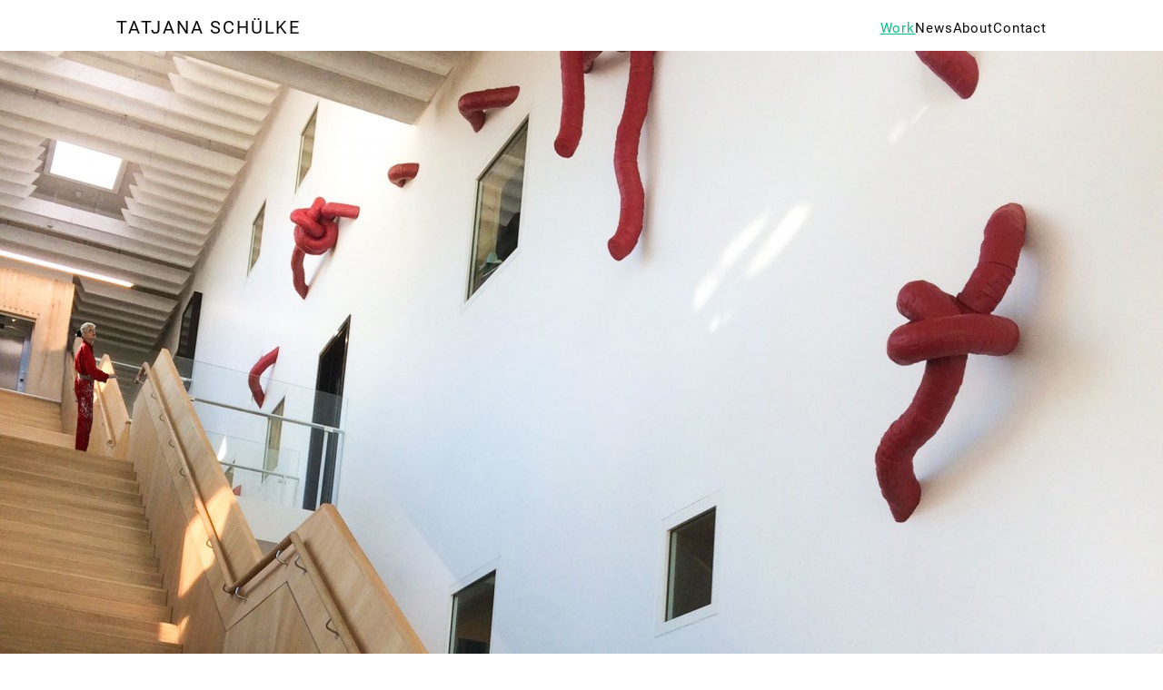

--- FILE ---
content_type: text/html; charset=UTF-8
request_url: https://tatjana-schuelke.com/the-red-rope/
body_size: 182216
content:
<!DOCTYPE html>
<html lang="de">
<head>
<meta charset="UTF-8">
<meta name="viewport" content="width=device-width, initial-scale=1.0, minimum-scale=1.0, maximum-scale=5.0, user-scalable=yes, viewport-fit=cover">

<meta name='robots' content='noindex, follow' />
	<style>img:is([sizes="auto" i], [sizes^="auto," i]) { contain-intrinsic-size: 3000px 1500px }</style>
	
	<!-- This site is optimized with the Yoast SEO plugin v25.5 - https://yoast.com/wordpress/plugins/seo/ -->
	<title>Tatjana Schülke &#8212; The Red Rope</title>
	<meta name="description" content="Tatjana Schülke – Art-On-Building – The Red Rope" />
	<meta property="og:locale" content="de_DE" />
	<meta property="og:type" content="article" />
	<meta property="og:title" content="Tatjana Schülke &#8212; The Red Rope" />
	<meta property="og:description" content="Tatjana Schülke – Art-On-Building – The Red Rope" />
	<meta property="og:url" content="https://tatjana-schuelke.com/the-red-rope/" />
	<meta property="og:site_name" content="Tatjana Schülke" />
	<meta property="article:published_time" content="2018-08-09T14:00:20+00:00" />
	<meta property="article:modified_time" content="2018-11-25T14:15:50+00:00" />
	<meta property="og:image" content="http://tatjana-schuelke.com/portfolio/wp-content/uploads/2018/11/20181117_Tatjana-Schülke-Art-on-Building-.jpg" />
	<meta property="og:image:width" content="1152" />
	<meta property="og:image:height" content="960" />
	<meta property="og:image:type" content="image/jpeg" />
	<meta name="author" content="Tatjana Schülke" />
	<meta name="twitter:card" content="summary_large_image" />
	<meta name="twitter:label1" content="Verfasst von" />
	<meta name="twitter:data1" content="Tatjana Schülke" />
	<script type="application/ld+json" class="yoast-schema-graph">{"@context":"https://schema.org","@graph":[{"@type":"Article","@id":"https://tatjana-schuelke.com/the-red-rope/#article","isPartOf":{"@id":"https://tatjana-schuelke.com/the-red-rope/"},"author":{"name":"Tatjana Schülke","@id":"https://tatjana-schuelke.com/#/schema/person/6a814200b924f56e04708f72e7481d96"},"headline":"The Red Rope","datePublished":"2018-08-09T14:00:20+00:00","dateModified":"2018-11-25T14:15:50+00:00","mainEntityOfPage":{"@id":"https://tatjana-schuelke.com/the-red-rope/"},"wordCount":3,"publisher":{"@id":"https://tatjana-schuelke.com/#/schema/person/6a814200b924f56e04708f72e7481d96"},"image":{"@id":"https://tatjana-schuelke.com/the-red-rope/#primaryimage"},"thumbnailUrl":"https://tatjana-schuelke.com/portfolio/wp-content/uploads/2018/11/20181117_Tatjana-Schülke-Art-on-Building-.jpg","articleSection":["Art-On-Building"],"inLanguage":"de"},{"@type":"WebPage","@id":"https://tatjana-schuelke.com/the-red-rope/","url":"https://tatjana-schuelke.com/the-red-rope/","name":"Tatjana Schülke &#8212; The Red Rope","isPartOf":{"@id":"https://tatjana-schuelke.com/#website"},"primaryImageOfPage":{"@id":"https://tatjana-schuelke.com/the-red-rope/#primaryimage"},"image":{"@id":"https://tatjana-schuelke.com/the-red-rope/#primaryimage"},"thumbnailUrl":"https://tatjana-schuelke.com/portfolio/wp-content/uploads/2018/11/20181117_Tatjana-Schülke-Art-on-Building-.jpg","datePublished":"2018-08-09T14:00:20+00:00","dateModified":"2018-11-25T14:15:50+00:00","description":"Tatjana Schülke – Art-On-Building – The Red Rope","breadcrumb":{"@id":"https://tatjana-schuelke.com/the-red-rope/#breadcrumb"},"inLanguage":"de","potentialAction":[{"@type":"ReadAction","target":["https://tatjana-schuelke.com/the-red-rope/"]}]},{"@type":"ImageObject","inLanguage":"de","@id":"https://tatjana-schuelke.com/the-red-rope/#primaryimage","url":"https://tatjana-schuelke.com/portfolio/wp-content/uploads/2018/11/20181117_Tatjana-Schülke-Art-on-Building-.jpg","contentUrl":"https://tatjana-schuelke.com/portfolio/wp-content/uploads/2018/11/20181117_Tatjana-Schülke-Art-on-Building-.jpg","width":1152,"height":960},{"@type":"BreadcrumbList","@id":"https://tatjana-schuelke.com/the-red-rope/#breadcrumb","itemListElement":[{"@type":"ListItem","position":1,"name":"Startseite","item":"https://tatjana-schuelke.com/"},{"@type":"ListItem","position":2,"name":"The Red Rope"}]},{"@type":"WebSite","@id":"https://tatjana-schuelke.com/#website","url":"https://tatjana-schuelke.com/","name":"Tatjana Schülke","description":"Tatjana Schülke ist bildende Künstlerin in Berlin: Skulpturen, Reliefs, Wandobjekte, Collagen, Kunst am Bau.","publisher":{"@id":"https://tatjana-schuelke.com/#/schema/person/6a814200b924f56e04708f72e7481d96"},"potentialAction":[{"@type":"SearchAction","target":{"@type":"EntryPoint","urlTemplate":"https://tatjana-schuelke.com/?s={search_term_string}"},"query-input":{"@type":"PropertyValueSpecification","valueRequired":true,"valueName":"search_term_string"}}],"inLanguage":"de"},{"@type":["Person","Organization"],"@id":"https://tatjana-schuelke.com/#/schema/person/6a814200b924f56e04708f72e7481d96","name":"Tatjana Schülke","image":{"@type":"ImageObject","inLanguage":"de","@id":"https://tatjana-schuelke.com/#/schema/person/image/","url":"https://secure.gravatar.com/avatar/429ce661b25006e2939acf8cae10954ce002fc4084b6aedbf37d8e202c7f9428?s=96&d=mm&r=g","contentUrl":"https://secure.gravatar.com/avatar/429ce661b25006e2939acf8cae10954ce002fc4084b6aedbf37d8e202c7f9428?s=96&d=mm&r=g","caption":"Tatjana Schülke"},"logo":{"@id":"https://tatjana-schuelke.com/#/schema/person/image/"}}]}</script>
	<!-- / Yoast SEO plugin. -->


<link rel='stylesheet' id='frontend-style-css' href='https://tatjana-schuelke.com/portfolio/wp-content/themes/lay/frontend/assets/css/frontend.style.css?ver=9.2.7' type='text/css' media='all' />
<style id='frontend-style-inline-css' type='text/css'>
/* essential styles that need to be in head */
		html{
			overflow-y: scroll;
			/* needs to be min-height: 100% instead of height: 100%. doing height: 100% can cause a bug when doing scroll in jQuery for html,body  */
			min-height: 100%;
			/* prevent anchor font size from changing when rotating iphone to landscape mode */
			/* also: https://stackoverflow.com/questions/49589861/is-there-a-non-hacky-way-to-prevent-pinch-zoom-on-ios-11-3-safari */
			-webkit-text-size-adjust: none;
			/* prevent overflow while loading */
			overflow-x: hidden!important;
		}
		body{
			background-color: white;
			transition: background-color 300ms ease;
			min-height: 100%;
			margin: 0;
			width: 100%;
		}
		/* lay image opacity css */
		#search-results-region img.setsizes{opacity: 0;}#search-results-region img.lay-gif{opacity: 0;}#search-results-region img.lay-image-original{opacity: 0;}#search-results-region img.carousel-img{opacity: 0;}#search-results-region video.video-lazyload{opacity: 0;}#search-results-region img.setsizes.loaded{opacity: 1;}#search-results-region img.loaded-error{opacity: 1;}#search-results-region img.lay-gif.loaded{opacity: 1;}#search-results-region img.lay-image-original.loaded{opacity: 1;}#search-results-region img.carousel-img.loaded{opacity: 1;}#search-results-region video.loaded{opacity: 1;}.col img.setsizes{opacity: 0;}.col img.lay-gif{opacity: 0;}.col img.lay-image-original{opacity: 0;}.col img.carousel-img{opacity: 0;}.col video.video-lazyload{opacity: 0;}.col img.setsizes.loaded{opacity: 1;}.col img.loaded-error{opacity: 1;}.col img.lay-gif.loaded{opacity: 1;}.col img.lay-image-original.loaded{opacity: 1;}.col img.carousel-img.loaded{opacity: 1;}.col video.loaded{opacity: 1;}.project-arrow img.setsizes{opacity: 0;}.project-arrow img.lay-gif{opacity: 0;}.project-arrow img.lay-image-original{opacity: 0;}.project-arrow img.carousel-img{opacity: 0;}.project-arrow video.video-lazyload{opacity: 0;}.project-arrow img.setsizes.loaded{opacity: 1;}.project-arrow img.loaded-error{opacity: 1;}.project-arrow img.lay-gif.loaded{opacity: 1;}.project-arrow img.lay-image-original.loaded{opacity: 1;}.project-arrow img.carousel-img.loaded{opacity: 1;}.project-arrow video.loaded{opacity: 1;}.background-image img.setsizes{opacity: 0;}.background-image img.lay-gif{opacity: 0;}.background-image img.lay-image-original{opacity: 0;}.background-image img.carousel-img{opacity: 0;}.background-image video.video-lazyload{opacity: 0;}.background-image img.setsizes.loaded{opacity: 1;}.background-image img.loaded-error{opacity: 1;}.background-image img.lay-gif.loaded{opacity: 1;}.background-image img.lay-image-original.loaded{opacity: 1;}.background-image img.carousel-img.loaded{opacity: 1;}.background-image video.loaded{opacity: 1;}.background-video img.setsizes{opacity: 0;}.background-video img.lay-gif{opacity: 0;}.background-video img.lay-image-original{opacity: 0;}.background-video img.carousel-img{opacity: 0;}.background-video video.video-lazyload{opacity: 0;}.background-video img.setsizes.loaded{opacity: 1;}.background-video img.loaded-error{opacity: 1;}.background-video img.lay-gif.loaded{opacity: 1;}.background-video img.lay-image-original.loaded{opacity: 1;}.background-video img.carousel-img.loaded{opacity: 1;}.background-video video.loaded{opacity: 1;}
		/* phone menu breakpoint above */
		@media (min-width: 601px){
			
nav.mobile-nav {
  display: none;
}

.lay-mobile-icons-wrap {
  display: none;
  white-space: nowrap;
}

.mobile-title {
  display: none;
}

nav.laynav li {
  display: inline-block;
}

nav.laynav {
  white-space: nowrap;
}

.navbar {
  position: fixed;
  z-index: 10;
  width: 100%;
  transform: translateZ(0);
}

.sitetitle.txt .sitetitle-txt-inner span,
nav.laynav span {
  text-decoration-style: underline;
}

.sitetitle.txt .sitetitle-txt-inner {
  margin-top: 0;
  margin-bottom: 0;
}

nav.laynav {
  z-index: 20;
  line-height: 1;
}
nav.laynav .span-wrap {
  display: inline-block;
}
nav.laynav ul {
  list-style-type: none;
  margin: 0;
  padding: 0;
  font-size: 0;
  display: flex;
}
nav.laynav a {
  text-decoration: none;
}
nav.laynav li {
  vertical-align: top;
}
nav.laynav li:last-child {
  margin-right: 0 !important;
  margin-bottom: 0 !important;
}

.nav-pill {
  position: absolute;
  z-index: -1;
  box-sizing: content-box;
  opacity: 0;
}

.nav-pill.nav-opacity-pill-transition {
  transition: opacity 0.7s ease-in-out;
}

.nav-pill.nav-pill-transition {
  transition: transform 0.7s cubic-bezier(0.93, 0, 0.4, 1.17), width 0.7s cubic-bezier(0.93, 0, 0.4, 1.17), opacity 0.7s ease-in-out;
}

		}
		/* phone menu breakpoint under */
		@media (max-width: 600px){
			
body.mobile-menu-style_1.mobile-menu-has-animation.mobile-menu-animation-possible.animate-mobile-menu nav.mobile-nav {
  transition: transform 300ms cubic-bezier(0.52, 0.16, 0.24, 1);
}

.mobile-title.text {
  line-height: 1 !important;
}

body.mobile-menu-style_1 nav.mobile-nav::-webkit-scrollbar {
  display: none;
}
body.mobile-menu-style_1 nav.mobile-nav {
  scrollbar-width: none;
}
body.mobile-menu-style_1 nav.mobile-nav {
  transform: translateY(-99999px);
  overflow-y: scroll;
  -webkit-overflow-scrolling: touch;
  white-space: normal;
  width: 100%;
  top: 0;
  left: 0;
  bottom: auto;
}
body.mobile-menu-style_1 nav.mobile-nav .current-menu-item {
  opacity: 1;
}
body.mobile-menu-style_1 nav.mobile-nav li {
  display: block;
  margin-right: 0;
  margin-bottom: 0;
  padding: 0;
}
body.mobile-menu-style_1 nav.mobile-nav li a {
  display: block;
  opacity: 1;
  border-bottom-style: solid;
  border-bottom-width: 1px;
  transition: background-color 200ms ease;
  margin: 0;
}
body.mobile-menu-style_1 nav.mobile-nav li a:hover {
  opacity: 1;
}
body.mobile-menu-style_1 nav.mobile-nav li a .span-wrap {
  border-bottom: none;
}
body.mobile-menu-style_1 nav.mobile-nav li a:hover .span-wrap {
  border-bottom: none;
}

body.mobile-menu-style_2.mobile-menu-has-animation.mobile-menu-animation-possible nav.mobile-nav {
  transition: transform 500ms cubic-bezier(0.52, 0.16, 0.24, 1);
}

body.mobile-menu-style_2 .laynav .burger-wrap {
  position: absolute;
  right: 0;
  top: 0;
}
body.mobile-menu-style_2 nav.mobile-nav.active {
  transform: translateX(0);
}
body.mobile-menu-style_2 nav.mobile-nav::-webkit-scrollbar {
  display: none;
}
body.mobile-menu-style_2 nav.mobile-nav {
  scrollbar-width: none;
}
body.mobile-menu-style_2 nav.mobile-nav {
  box-sizing: border-box;
  z-index: 35;
  top: 0;
  height: 100vh;
  overflow-y: scroll;
  -webkit-overflow-scrolling: touch;
  white-space: normal;
  width: 100%;
  transform: translateX(100%);
}
body.mobile-menu-style_2 nav.mobile-nav li a {
  display: block;
  margin: 0;
  box-sizing: border-box;
  width: 100%;
}

body.mobile-menu-style_3.mobile-menu-has-animation.mobile-menu-animation-possible .mobile-nav ul {
  opacity: 0;
  transition: opacity 300ms cubic-bezier(0.52, 0.16, 0.24, 1) 200ms;
}

body.mobile-menu-style_3.mobile-menu-has-animation.mobile-menu-animation-possible.mobile-menu-open .mobile-nav ul {
  opacity: 1;
}

body.mobile-menu-style_3.mobile-menu-has-animation.mobile-menu-animation-possible nav.mobile-nav {
  transition: height 500ms cubic-bezier(0.52, 0.16, 0.24, 1);
}

body.mobile-menu-style_3 nav.mobile-nav.active {
  transform: translateX(0);
}
body.mobile-menu-style_3 nav.mobile-nav::-webkit-scrollbar {
  display: none;
}
body.mobile-menu-style_3 nav.mobile-nav {
  scrollbar-width: none;
}
body.mobile-menu-style_3 nav.mobile-nav {
  width: 100%;
  height: 0;
  box-sizing: border-box;
  z-index: 33;
  overflow-y: scroll;
  -webkit-overflow-scrolling: touch;
  white-space: normal;
  width: 100%;
}
body.mobile-menu-style_3 nav.mobile-nav li a {
  display: block;
  margin: 0;
  box-sizing: border-box;
  width: 100%;
}

body.mobile-menu-style_4.mobile-menu-has-animation.mobile-menu-animation-possible.animate-mobile-menu nav.mobile-nav {
  transition: transform 300ms cubic-bezier(0.52, 0.16, 0.24, 1);
}

body.mobile-menu-style_4 nav.mobile-nav::-webkit-scrollbar {
  display: none;
}
body.mobile-menu-style_4 nav.mobile-nav {
  scrollbar-width: none;
}
body.mobile-menu-style_4 nav.mobile-nav {
  width: 100%;
  height: 0;
  box-sizing: border-box;
  z-index: 29;
  overflow-y: scroll;
  -webkit-overflow-scrolling: touch;
  white-space: normal;
  width: 100%;
}
body.mobile-menu-style_4 nav.mobile-nav li a {
  display: block;
  margin: 0;
  box-sizing: border-box;
  width: 100%;
}

/**
 * Toggle Switch Globals
 *
 * All switches should take on the class `c-hamburger` as well as their
 * variant that will give them unique properties. This class is an overview
 * class that acts as a reset for all versions of the icon.
 */
.mobile-menu-style_1 .burger-wrap,
.mobile-menu-style_3 .burger-wrap,
.mobile-menu-style_4 .burger-wrap {
  z-index: 33;
}

.lay-mobile-icons-wrap {
  z-index: 33;
  top: 0;
  vertical-align: top;
}

.burger-wrap.right {
  padding-left: 10px;
}

.burger-wrap.left {
  padding-right: 10px;
}

.burger-wrap {
  font-size: 0;
  box-sizing: border-box;
  display: inline-block;
  cursor: pointer;
  vertical-align: top;
}

.burger-inner {
  position: relative;
}

.burger-default {
  border-radius: 0;
  overflow: hidden;
  margin: 0;
  padding: 0;
  width: 25px;
  height: 20px;
  font-size: 0;
  -webkit-appearance: none;
  -moz-appearance: none;
  appearance: none;
  box-shadow: none;
  border-radius: none;
  border: none;
  cursor: pointer;
  background-color: transparent;
}

.burger-default:focus {
  outline: none;
}

.burger-default span {
  display: block;
  position: absolute;
  left: 0;
  right: 0;
  background-color: #000;
}

.default .burger-default span {
  height: 2px;
  top: 9px;
}
.default .burger-default span::before,
.default .burger-default span::after {
  height: 2px;
}
.default .burger-default span::before {
  top: -9px;
}
.default .burger-default span::after {
  bottom: -9px;
}

.default_thin .burger-default span {
  height: 1px;
  top: 9px;
}
.default_thin .burger-default span::before,
.default_thin .burger-default span::after {
  height: 1px;
}
.default_thin .burger-default span::before {
  top: -6px;
}
.default_thin .burger-default span::after {
  bottom: -6px;
}

.burger-default span::before,
.burger-default span::after {
  position: absolute;
  display: block;
  left: 0;
  width: 100%;
  background-color: #000;
  content: "";
}

/**
 * Style 2
 *
 * Hamburger to "x" (htx). Takes on a hamburger shape, bars slide
 * down to center and transform into an "x".
 */
.burger-has-animation .burger-default {
  transition: background 0.2s;
}
.burger-has-animation .burger-default span {
  transition: background-color 0.2s 0s;
}
.burger-has-animation .burger-default span::before,
.burger-has-animation .burger-default span::after {
  transition-timing-function: cubic-bezier(0.04, 0.04, 0.12, 0.96);
  transition-duration: 0.2s, 0.2s;
  transition-delay: 0.2s, 0s;
}
.burger-has-animation .burger-default span::before {
  transition-property: top, transform;
  -webkit-transition-property: top, -webkit-transform;
}
.burger-has-animation .burger-default span::after {
  transition-property: bottom, transform;
  -webkit-transition-property: bottom, -webkit-transform;
}
.burger-has-animation .burger-default.active span::before,
.burger-has-animation .burger-default.active span::after {
  transition-delay: 0s, 0.2s;
}

/* active state, i.e. menu open */
.burger-default.active span {
  background-color: transparent !important;
}

.burger-default.active span::before {
  transform: rotate(45deg);
  top: 0;
}

.burger-default.active span::after {
  transform: rotate(-45deg);
  bottom: 0;
}

.mobile-menu-icon {
  z-index: 31;
}

.mobile-menu-icon {
  cursor: pointer;
}

.burger-custom-wrap-close {
  display: none;
}

body.mobile-menu-style_2 .mobile-nav .burger-custom-wrap-close {
  display: inline-block;
}
body.mobile-menu-style_2 .burger-custom-wrap-open {
  display: inline-block;
}

body.mobile-menu-open.mobile-menu-style_3 .burger-custom-wrap-close,
body.mobile-menu-open.mobile-menu-style_4 .burger-custom-wrap-close,
body.mobile-menu-open.mobile-menu-style_1 .burger-custom-wrap-close {
  display: inline-block;
}
body.mobile-menu-open.mobile-menu-style_3 .burger-custom-wrap-open,
body.mobile-menu-open.mobile-menu-style_4 .burger-custom-wrap-open,
body.mobile-menu-open.mobile-menu-style_1 .burger-custom-wrap-open {
  display: none;
}

/**
 * Toggle Switch Globals
 *
 * All switches should take on the class `c-hamburger` as well as their
 * variant that will give them unique properties. This class is an overview
 * class that acts as a reset for all versions of the icon.
 */
body.mobile_menu_bar_not_hidden .lay-mobile-icons-wrap.contains-cart-icon .burger-wrap-new {
  padding-top: 6px;
}

.burger-wrap-new.burger-wrap {
  padding-left: 5px;
  padding-right: 5px;
}

.lay-mobile-icons-wrap.contains-cart-icon.custom-burger .lay-cart-icon-wrap {
  padding-top: 0;
}

.burger-new {
  border-radius: 0;
  overflow: hidden;
  margin: 0;
  padding: 0;
  width: 30px;
  height: 30px;
  font-size: 0;
  -webkit-appearance: none;
  -moz-appearance: none;
  appearance: none;
  box-shadow: none;
  border-radius: none;
  border: none;
  cursor: pointer;
  background-color: transparent;
}

.burger-new:focus {
  outline: none;
}

.burger-new .bread-top,
.burger-new .bread-bottom {
  transform: none;
  z-index: 4;
  position: absolute;
  z-index: 3;
  top: 0;
  left: 0;
  width: 30px;
  height: 30px;
}

.burger-has-animation .bread-top,
.burger-has-animation .bread-bottom {
  transition: transform 0.1806s cubic-bezier(0.04, 0.04, 0.12, 0.96);
}
.burger-has-animation .bread-crust-bottom,
.burger-has-animation .bread-crust-top {
  transition: transform 0.1596s cubic-bezier(0.52, 0.16, 0.52, 0.84) 0.1008s;
}
.burger-has-animation .burger-new.active .bread-top,
.burger-has-animation .burger-new.active .bread-bottom {
  transition: transform 0.3192s cubic-bezier(0.04, 0.04, 0.12, 0.96) 0.1008s;
}
.burger-has-animation .burger-new.active .bread-crust-bottom,
.burger-has-animation .burger-new.active .bread-crust-top {
  transition: transform 0.1806s cubic-bezier(0.04, 0.04, 0.12, 0.96);
}

.burger-new .bread-crust-top,
.burger-new .bread-crust-bottom {
  display: block;
  width: 17px;
  height: 1px;
  background: #000;
  position: absolute;
  left: 7px;
  z-index: 1;
}

.bread-crust-top {
  top: 14px;
  transform: translateY(-3px);
}

.bread-crust-bottom {
  bottom: 14px;
  transform: translateY(3px);
}

.burger-new.active .bread-top {
  transform: rotate(45deg);
}
.burger-new.active .bread-crust-bottom {
  transform: none;
}
.burger-new.active .bread-bottom {
  transform: rotate(-45deg);
}
.burger-new.active .bread-crust-top {
  transform: none;
}

body.mobile-menu-pill_menu_style .burger-wrap,
body.mobile-menu-pill_menu_style .mobile-menu-close-custom {
  display: none;
}
body.mobile-menu-pill_menu_style nav.mobile-nav {
  z-index: 35;
  line-height: 1;
  white-space: nowrap;
}

.mobile-menu-style-pill_menu_style ul {
  display: flex;
}

.mobile-menu-pill {
  position: absolute;
  z-index: -1;
  box-sizing: content-box;
  opacity: 0;
}

.mobile-menu-pill.mobile-menu-opacity-pill-transition {
  transition: opacity 0.7s ease-in-out;
}

.mobile-menu-pill.mobile-menu-pill-transition {
  transition: transform 0.7s cubic-bezier(0.93, 0, 0.4, 1.17), width 0.7s cubic-bezier(0.93, 0, 0.4, 1.17), opacity 0.7s ease-in-out;
}

.tagline {
  display: none;
}

.title a,
.title {
  opacity: 1;
}

.sitetitle {
  display: none;
}

.navbar {
  display: block;
  top: 0;
  left: 0;
  bottom: auto;
  right: auto;
  width: 100%;
  z-index: 30;
  border-bottom-style: solid;
  border-bottom-width: 1px;
}

.mobile-title.image {
  font-size: 0;
}

.mobile-title.text {
  line-height: 1;
  display: inline-flex;
}
.mobile-title.text > span {
  align-self: center;
}

.mobile-title {
  z-index: 31;
  display: inline-block;
  box-sizing: border-box;
}
.mobile-title img {
  box-sizing: border-box;
  height: 100%;
}

nav.primary,
nav.second_menu,
nav.third_menu,
nav.fourth_menu {
  display: none;
}

body.mobile-menu-style_desktop_menu .burger-wrap,
body.mobile-menu-style_desktop_menu .mobile-menu-close-custom {
  display: none;
}
body.mobile-menu-style_desktop_menu nav.mobile-nav {
  z-index: 35;
  line-height: 1;
  white-space: nowrap;
}
body.mobile-menu-style_desktop_menu nav.mobile-nav li {
  vertical-align: top;
}
body.mobile-menu-style_desktop_menu nav.mobile-nav li:last-child {
  margin-right: 0 !important;
  margin-bottom: 0 !important;
}
body.mobile-menu-style_desktop_menu nav.mobile-nav ul {
  list-style-type: none;
  margin: 0;
  padding: 0;
  font-size: 0;
}
body.mobile-menu-style_desktop_menu nav.mobile-nav a {
  text-decoration: none;
}
body.mobile-menu-style_desktop_menu nav.mobile-nav span {
  border-bottom-style: solid;
  border-bottom-width: 0;
}

.mobile_sitetitle_fade_out_when_scrolling_down {
  transition: all ease-in-out 300ms;
}

.mobile_sitetitle_move_away_when_scrolling_down {
  transition: all ease-in-out 300ms;
}

.mobile_menu_fade_out_when_scrolling_down {
  transition: all ease-in-out 300ms;
}

.mobile_menu_move_away_when_scrolling_down {
  transition: all ease-in-out 300ms;
}

.mobile_menubar_move_away_when_scrolling_down {
  transition: all ease-in-out 300ms;
}

.mobile_menubar_fade_out_when_scrolling_down {
  transition: all ease-in-out 300ms;
}

.mobile_menuicons_fade_out_when_scrolling_down {
  transition: all ease-in-out 300ms;
}

.mobile_menuicons_move_away_when_scrolling_down {
  transition: all ease-in-out 300ms;
}

body.lay-hide-phone-menu .mobile_sitetitle_fade_out_when_scrolling_down {
  opacity: 0;
  pointer-events: none;
}
body.lay-hide-phone-menu .mobile_menu_fade_out_when_scrolling_down {
  opacity: 0;
  pointer-events: none;
}
body.lay-hide-phone-menu .mobile_menubar_move_away_when_scrolling_down {
  transform: translateY(-100%);
}
body.lay-hide-phone-menu .mobile_menubar_fade_out_when_scrolling_down {
  opacity: 0 !important;
  pointer-events: none;
}
body.lay-hide-phone-menu .mobile_menuicons_fade_out_when_scrolling_down {
  opacity: 0 !important;
  pointer-events: none;
}
body.lay-hide-phone-menu .mobile_menuicons_move_away_when_scrolling_down {
  transform: translateY(-100%);
}

nav.laynav {
  z-index: 20;
  line-height: 1;
}
nav.laynav .span-wrap {
  display: inline-block;
}
nav.laynav ul {
  list-style-type: none;
  margin: 0;
  padding: 0;
  font-size: 0;
}
nav.laynav a {
  text-decoration: none;
}
nav.laynav li {
  vertical-align: top;
}
nav.laynav li:last-child {
  margin-right: 0 !important;
  margin-bottom: 0 !important;
}

		}
		/* lay media query styles */
		@media (min-width: 601px){
			
.column-wrap._100vh,
.column-wrap.rowcustomheight {
  display: flex;
}

#custom-phone-grid {
  display: none;
}

#footer-custom-phone-grid {
  display: none;
}

.cover-region-phone {
  display: none;
}

.row._100vh,
.row._100vh.empty {
  min-height: 100vh;
  min-height: 100svh;
}
.row._100vh .row-inner,
.row._100vh .column-wrap,
.row._100vh.empty .row-inner,
.row._100vh.empty .column-wrap {
  min-height: 100vh;
  min-height: 100svh;
}

.col.align-top {
  align-self: start;
}

.col.align-onethird {
  align-self: start;
}

.col.align-middle {
  align-self: center;
}

.col.align-twothirds {
  align-self: end;
}

.col.align-bottom {
  align-self: end;
}

.cover-region {
  position: sticky;
  z-index: 1;
  top: 0;
  left: 0;
  width: 100%;
  height: 100vh;
}

.lay-sitewide-background-video-mobile {
  display: none;
}

.cover-down-arrow-desktop {
  display: block;
}

.cover-down-arrow-phone {
  display: none;
}

.col.type-vl.absolute-position {
  position: absolute !important;
  margin-left: 0 !important;
  z-index: 1;
}

/* 

100VH rows 

*/
.column-wrap._100vh > .col.absolute-position:not(.lay-sticky) {
  position: absolute !important;
  margin-left: 0 !important;
}

.column-wrap._100vh > .col.absolute-position.align-top:not(.lay-sticky) {
  top: 0;
}

.column-wrap._100vh > .col.absolute-position.align-bottom:not(.lay-sticky) {
  bottom: 0;
}

._100vh:not(.stack-element) > .type-html {
  position: absolute !important;
  margin-left: 0 !important;
  z-index: 1;
}

._100vh:not(.stack-element) > .type-html.align-top {
  top: 0;
}

._100vh:not(.stack-element) > .type-html.align-middle {
  top: 50%;
  transform: translateY(-50%);
}

._100vh:not(.stack-element) > .type-html.align-bottom {
  bottom: 0;
}

/* 

CUSTOM ROW HEIGHT 

*/
.column-wrap.rowcustomheight > .col.absolute-position:not(.lay-sticky) {
  position: absolute !important;
  margin-left: 0 !important;
  z-index: 1;
}

.rowcustomheight:not(.stack-element) > .type-html {
  position: absolute !important;
  margin-left: 0 !important;
  z-index: 1;
}

.rowcustomheight:not(.stack-element) > .type-html.align-top {
  top: 0;
}

.rowcustomheight:not(.stack-element) > .type-html.align-middle {
  top: 50%;
  transform: translateY(-50%);
}

.rowcustomheight:not(.stack-element) > .type-html.align-bottom {
  bottom: 0;
}

.lay-slide-from-top {
  top: 0;
  left: 0;
  right: 0;
  transform: translateY(-100.1%);
}

body.do-page-overlay-transition .lay-slide-from-top {
  transition: transform 500ms cubic-bezier(0.075, 0.82, 0.165, 1);
}

.lay-slide-from-left {
  top: 0;
  left: 0;
  bottom: 0;
  transform: translateX(-100.1%);
}

body.do-page-overlay-transition .lay-slide-from-left {
  transition: transform 500ms cubic-bezier(0.075, 0.82, 0.165, 1);
}

.lay-slide-from-right {
  top: 0;
  right: 0;
  transform: translateX(100.1%);
}

body.do-page-overlay-transition .lay-slide-from-right {
  transition: transform 500ms cubic-bezier(0.075, 0.82, 0.165, 1);
}

.lay-slide-from-bottom {
  left: 0;
  right: 0;
  bottom: 0;
  transform: translateY(100.1%);
}

body.do-page-overlay-transition .lay-slide-from-bottom {
  transition: transform 500ms cubic-bezier(0.075, 0.82, 0.165, 1);
}

.lay-fade {
  opacity: 0;
  top: 0;
  left: 0;
  right: 0;
  transform: translateY(-100.1%);
}

.lay-none {
  transform: translate(0, 0);
  top: 0;
  left: 0;
  pointer-events: none;
  opacity: 0;
}
.lay-none .row .col {
  pointer-events: none;
}

.lay-none-right {
  transform: translate(0, 0);
  top: 0;
  right: 0;
  pointer-events: none;
  opacity: 0;
}
.lay-none-right .row .col {
  pointer-events: none;
}

.lay-none-left {
  transform: translate(0, 0);
  top: 0;
  left: 0;
  pointer-events: none;
  opacity: 0;
}
.lay-none-left .row .col {
  pointer-events: none;
}

.lay-none-bottom {
  transform: translate(0, 0);
  bottom: 0;
  left: 0;
  right: 0;
  pointer-events: none;
  opacity: 0;
}
.lay-none-bottom .row .col {
  pointer-events: none;
}

.lay-none-top {
  transform: translate(0, 0);
  top: 0;
  left: 0;
  right: 0;
  pointer-events: none;
  opacity: 0;
}
.lay-none-top .row .col {
  pointer-events: none;
}

.lay-show-overlay.lay-slide-from-top {
  transform: translateY(0);
}

.lay-show-overlay.lay-slide-from-left {
  transform: translateX(0);
}

.lay-show-overlay.lay-slide-from-right {
  transform: translateX(0);
}

.lay-show-overlay.lay-slide-from-bottom {
  transform: translateY(0);
}

.lay-show-overlay.lay-fade {
  transform: translateY(0);
  animation: 350ms forwards overlayfadein;
  opacity: 1;
}

.lay-show-overlay.lay-fadeout {
  animation: 350ms forwards overlayfadeout;
}

.lay-show-overlay.lay-none,
.lay-show-overlay.lay-none-right,
.lay-show-overlay.lay-none-left,
.lay-show-overlay.lay-none-top,
.lay-show-overlay.lay-none-bottom {
  pointer-events: auto;
  opacity: 1;
}
.lay-show-overlay.lay-none .row .col,
.lay-show-overlay.lay-none-right .row .col,
.lay-show-overlay.lay-none-left .row .col,
.lay-show-overlay.lay-none-top .row .col,
.lay-show-overlay.lay-none-bottom .row .col {
  pointer-events: auto;
}

@keyframes overlayfadein {
  0% {
    opacity: 0;
  }
  100% {
    opacity: 1;
  }
}
@keyframes overlayfadeout {
  0% {
    opacity: 1;
  }
  100% {
    opacity: 0;
  }
}

			
		}
		@media (max-width: 600px){
			
.hascustomphonegrid > #grid {
  display: none;
}
.hascustomphonegrid .column-wrap._100vh,
.hascustomphonegrid .column-wrap.rowcustomheight {
  display: flex;
}

.hascustomphonegrid .cover-region-desktop {
  display: none;
}
.hascustomphonegrid .cover-content-desktop {
  display: none;
}

.nocustomphonegrid .type-vl {
  display: none;
}

.footer-hascustomphonegrid #footer {
  display: none;
}

body {
  box-sizing: border-box;
}

.fp-section.row._100vh,
.fp-section.row._100vh.empty {
  min-height: 0;
}
.fp-section.row._100vh .row-inner,
.fp-section.row._100vh.empty .row-inner {
  min-height: 0 !important;
}

.lay-content.nocustomphonegrid #grid .col.lay-sticky,
.lay-content.footer-nocustomphonegrid #footer .col.lay-sticky,
.lay-content .cover-region-desktop .col.lay-sticky {
  position: relative !important;
  top: auto !important;
}

.lay-content.nocustomphonegrid #grid .col:not(.below, .in-view),
.lay-content.footer-nocustomphonegrid #footer .col:not(.below, .in-view),
.lay-content .cover-region-desktop .col:not(.below, .in-view) {
  transform: none !important;
}

.lay-content.nocustomphonegrid #grid .col,
.lay-content.footer-nocustomphonegrid #footer .col,
.lay-content .cover-region-desktop .col {
  width: 100%;
}

html.flexbox .lay-content .row._100vh.row-col-amt-2.absolute-positioning-vertically-in-apl .col.align-top,
html.flexbox .lay-content .row.rowcustomheight.row-col-amt-2.absolute-positioning-vertically-in-apl .col.align-top,
html.flexbox .lay-content .row._100vh.row-col-amt-3.absolute-positioning-vertically-in-apl .col.align-top,
html.flexbox .lay-content .row.rowcustomheight.row-col-amt-3.absolute-positioning-vertically-in-apl .col.align-top {
  top: 0;
  position: absolute;
  margin-bottom: 0;
}
html.flexbox .lay-content .row._100vh.row-col-amt-2.absolute-positioning-vertically-in-apl .col.align-middle,
html.flexbox .lay-content .row.rowcustomheight.row-col-amt-2.absolute-positioning-vertically-in-apl .col.align-middle,
html.flexbox .lay-content .row._100vh.row-col-amt-3.absolute-positioning-vertically-in-apl .col.align-middle,
html.flexbox .lay-content .row.rowcustomheight.row-col-amt-3.absolute-positioning-vertically-in-apl .col.align-middle {
  top: 50%;
  transform: translate(0, -50%) !important;
  position: absolute;
  margin-bottom: 0;
}
html.flexbox .lay-content .row._100vh.row-col-amt-2.absolute-positioning-vertically-in-apl .col.align-bottom,
html.flexbox .lay-content .row.rowcustomheight.row-col-amt-2.absolute-positioning-vertically-in-apl .col.align-bottom,
html.flexbox .lay-content .row._100vh.row-col-amt-3.absolute-positioning-vertically-in-apl .col.align-bottom,
html.flexbox .lay-content .row.rowcustomheight.row-col-amt-3.absolute-positioning-vertically-in-apl .col.align-bottom {
  bottom: 0;
  position: absolute;
  margin-bottom: 0;
}

html.flexbox .lay-content .row._100vh.one-col-row .column-wrap,
html.flexbox .lay-content .row.rowcustomheight.one-col-row .column-wrap {
  display: flex;
}
html.flexbox .lay-content .row._100vh.one-col-row .col.align-top,
html.flexbox .lay-content .row.rowcustomheight.one-col-row .col.align-top {
  align-self: start;
  margin-bottom: 0;
}
html.flexbox .lay-content .row._100vh.one-col-row .col.align-middle,
html.flexbox .lay-content .row.rowcustomheight.one-col-row .col.align-middle {
  align-self: center;
  margin-bottom: 0;
}
html.flexbox .lay-content .row._100vh.one-col-row .col.align-bottom,
html.flexbox .lay-content .row.rowcustomheight.one-col-row .col.align-bottom {
  align-self: end;
  margin-bottom: 0;
}

.lay-content .row {
  box-sizing: border-box;
  display: block;
}

.lay-content .row:last-child > .row-inner > .column-wrap > .col:last-child {
  margin-bottom: 0 !important;
}

html.flexbox #custom-phone-grid .column-wrap._100vh,
html.flexbox #custom-phone-grid .column-wrap.rowcustomheight,
html.flexbox .cover-region-phone .column-wrap._100vh,
html.flexbox .cover-region-phone .column-wrap.rowcustomheight,
html.flexbox #footer-custom-phone-grid .column-wrap._100vh,
html.flexbox #footer-custom-phone-grid .column-wrap.rowcustomheight {
  display: flex;
}
html.flexbox #custom-phone-grid .col.align-top,
html.flexbox .cover-region-phone .col.align-top,
html.flexbox #footer-custom-phone-grid .col.align-top {
  align-self: start;
}
html.flexbox #custom-phone-grid .col.align-middle,
html.flexbox .cover-region-phone .col.align-middle,
html.flexbox #footer-custom-phone-grid .col.align-middle {
  align-self: center;
}
html.flexbox #custom-phone-grid .col.align-bottom,
html.flexbox .cover-region-phone .col.align-bottom,
html.flexbox #footer-custom-phone-grid .col.align-bottom {
  align-self: end;
}

.row-inner {
  box-sizing: border-box;
}

.html5video .html5video-customplayicon {
  max-width: 100px;
}

.cover-enabled-on-phone .cover-region {
  position: sticky;
  z-index: 1;
  top: 0;
  left: 0;
  width: 100%;
  min-height: 100vh;
}

.lay-sitewide-background-video {
  display: none;
}

.cover-down-arrow-desktop {
  display: none;
}

.cover-down-arrow-phone {
  display: block;
}

.lay-content.nocustomphonegrid #grid .row.only-marquee-row {
  padding-left: 0;
  padding-right: 0;
}

.col.absolute-position.type-vl {
  position: absolute;
  margin-left: 0 !important;
  z-index: 1;
}

#custom-phone-grid .column-wrap._100vh > .col.absolute-position:not(.lay-sticky),
#footer-custom-phone-grid .column-wrap._100vh > .col.absolute-position:not(.lay-sticky) {
  position: absolute !important;
  margin-left: 0 !important;
  z-index: 1;
}
#custom-phone-grid .column-wrap._100vh > .col.absolute-position.align-top:not(.lay-sticky),
#footer-custom-phone-grid .column-wrap._100vh > .col.absolute-position.align-top:not(.lay-sticky) {
  top: 0;
}
#custom-phone-grid .column-wrap._100vh > .col.absolute-position.align-bottom:not(.lay-sticky),
#footer-custom-phone-grid .column-wrap._100vh > .col.absolute-position.align-bottom:not(.lay-sticky) {
  bottom: 0;
}

#custom-phone-grid .column-wrap.rowcustomheight > .col.absolute-position:not(.lay-sticky),
#footer-custom-phone-grid .column-wrap.rowcustomheight > .col.absolute-position:not(.lay-sticky) {
  position: absolute !important;
  margin-left: 0 !important;
  z-index: 1;
}
#custom-phone-grid .column-wrap.rowcustomheight > .col.absolute-position.align-top:not(.lay-sticky),
#footer-custom-phone-grid .column-wrap.rowcustomheight > .col.absolute-position.align-top:not(.lay-sticky) {
  top: 0;
}
#custom-phone-grid .column-wrap.rowcustomheight > .col.absolute-position.align-bottom:not(.lay-sticky),
#footer-custom-phone-grid .column-wrap.rowcustomheight > .col.absolute-position.align-bottom:not(.lay-sticky) {
  bottom: 0;
}

.cover-disabled-on-phone .cover-region-desktop._100vh._100vh-not-set-by-user {
  min-height: 0 !important;
}
.cover-disabled-on-phone .cover-region-desktop._100vh._100vh-not-set-by-user .cover-inner._100vh {
  min-height: 0 !important;
}
.cover-disabled-on-phone .cover-region-desktop._100vh._100vh-not-set-by-user .row._100vh {
  min-height: 0 !important;
}
.cover-disabled-on-phone .cover-region-desktop._100vh._100vh-not-set-by-user .row-inner._100vh {
  min-height: 0 !important;
}
.cover-disabled-on-phone .cover-region-desktop._100vh._100vh-not-set-by-user .column-wrap._100vh {
  min-height: 0 !important;
}

.lay-thumbnailgrid-tagfilter.mobile-one-line,
.lay-productsgrid-tagfilter.mobile-one-line {
  white-space: nowrap;
  overflow-x: scroll;
  box-sizing: border-box;
  -webkit-overflow-scrolling: touch;
}

.lay-thumbnailgrid-tagfilter::-webkit-scrollbar,
.lay-productsgrid-tagfilter::-webkit-scrollbar {
  display: none;
}

.lay-thumbnailgrid-tagfilter,
.lay-productsgrid-tagfilter {
  scrollbar-width: none;
}

.lay-thumbnailgrid-filter.mobile-one-line,
.lay-productsgrid-filter.mobile-one-line {
  white-space: nowrap;
  overflow-x: scroll;
  box-sizing: border-box;
  -webkit-overflow-scrolling: touch;
}

.lay-thumbnailgrid-filter::-webkit-scrollbar,
.lay-productsgrid-filter::-webkit-scrollbar {
  display: none;
}

.lay-thumbnailgrid-filter,
.lay-productsgrid-filter {
  scrollbar-width: none;
}

.lay-thumbnailgrid-tagfilter.mobile-one-line .tag-bubble:first-child {
  margin-left: 0 !important;
}
.lay-thumbnailgrid-tagfilter.mobile-one-line .tag-bubble:last-child {
  margin-right: 0 !important;
}

.lay-productsgrid-tagfilter.mobile-one-line .ptag-bubble:first-child {
  margin-left: 0 !important;
}
.lay-productsgrid-tagfilter.mobile-one-line .ptag-bubble:last-child {
  margin-right: 0 !important;
}

.lay-phone-slide-from-top {
  top: 0;
  left: 0;
  right: 0;
  transform: translateY(-100.1%);
}

body.do-page-overlay-transition .lay-phone-slide-from-top {
  transition: transform 500ms cubic-bezier(0.075, 0.82, 0.165, 1);
}

.lay-phone-slide-from-left {
  top: 0;
  left: 0;
  bottom: 0;
  transform: translateX(-100.1%);
}

body.do-page-overlay-transition .lay-phone-slide-from-left {
  transition: transform 500ms cubic-bezier(0.075, 0.82, 0.165, 1);
}

.lay-phone-slide-from-right {
  top: 0;
  right: 0;
  transform: translateX(100%);
}

body.do-page-overlay-transition .lay-phone-slide-from-right {
  transition: transform 500ms cubic-bezier(0.075, 0.82, 0.165, 1);
}

.lay-phone-slide-from-bottom {
  left: 0;
  right: 0;
  bottom: 0;
  transform: translateY(100.1%);
}

body.do-page-overlay-transition .lay-phone-slide-from-bottom {
  transition: transform 500ms cubic-bezier(0.075, 0.82, 0.165, 1);
}

.lay-phone-fade {
  opacity: 0;
  top: 0;
  left: 0;
  right: 0;
  transform: translateY(-100.1%);
}

.lay-phone-none {
  transform: translate(0, 0);
  top: 0;
  left: 0;
  pointer-events: none;
  opacity: 0;
}
.lay-phone-none .row .col {
  pointer-events: none;
}

.lay-phone-none-right {
  transform: translate(0, 0);
  top: 0;
  right: 0;
  pointer-events: none;
  opacity: 0;
}
.lay-phone-none-right .row .col {
  pointer-events: none;
}

.lay-phone-none-left {
  transform: translate(0, 0);
  top: 0;
  left: 0;
  pointer-events: none;
  opacity: 0;
}
.lay-phone-none-left .row .col {
  pointer-events: none;
}

.lay-phone-none-bottom {
  transform: translate(0, 0);
  bottom: 0;
  left: 0;
  right: 0;
  pointer-events: none;
  opacity: 0;
}
.lay-phone-none-bottom .row .col {
  pointer-events: none;
}

.lay-phone-none-top {
  transform: translate(0, 0);
  top: 0;
  left: 0;
  right: 0;
  pointer-events: none;
  opacity: 0;
}
.lay-phone-none-top .row .col {
  pointer-events: none;
}

.lay-show-overlay.lay-phone-slide-from-top {
  transform: translateY(0);
}

.lay-show-overlay.lay-phone-slide-from-left {
  transform: translateX(0);
}

.lay-show-overlay.lay-phone-slide-from-right {
  transform: translateX(0);
}

.lay-show-overlay.lay-phone-slide-from-bottom {
  transform: translateY(0);
}

.lay-show-overlay.lay-phone-fade {
  transform: translateY(0);
  animation: 350ms forwards overlayfadein;
  opacity: 1;
}

.lay-show-overlay.lay-fadeout {
  animation: 350ms forwards overlayfadeout;
}

.lay-show-overlay.lay-phone-none,
.lay-show-overlay.lay-phone-none-right,
.lay-show-overlay.lay-phone-none-left,
.lay-show-overlay.lay-phone-none-top,
.lay-show-overlay.lay-phone-none-bottom {
  pointer-events: auto;
  opacity: 1;
}
.lay-show-overlay.lay-phone-none .row .col,
.lay-show-overlay.lay-phone-none-right .row .col,
.lay-show-overlay.lay-phone-none-left .row .col,
.lay-show-overlay.lay-phone-none-top .row .col,
.lay-show-overlay.lay-phone-none-bottom .row .col {
  pointer-events: auto;
}

@keyframes overlayfadein {
  0% {
    opacity: 0;
  }
  100% {
    opacity: 1;
  }
}
@keyframes overlayfadeout {
  0% {
    opacity: 1;
  }
  100% {
    opacity: 0;
  }
}
html.no-flexbox #footer-custom-phone-grid .col.align-bottom {
  vertical-align: bottom;
}

			
		}

body.intro-loading .lay-content {
  visibility: hidden;
}

.intro.animatehide {
  pointer-events: none;
}

#intro-region.hide {
  display: none;
}

.intro {
  opacity: 1;
  transform: scale(1);
  cursor: pointer;
  display: block;
}

.intro .mediawrap {
  height: 100vh;
  width: 100%;
}

.intro img.lazyloading,
.intro img.lazyload {
  opacity: 0;
}

.intro img.lazyloaded,
.intro img.loaded {
  opacity: 1;
  transition: opacity 400ms;
}

.intro {
  top: 0;
  left: 0;
  width: 100%;
  height: 100vh;
  position: fixed;
  overflow: hidden;
  z-index: 50;
}

.intro .media {
  transform: translate(-50%, -50%);
  position: fixed;
  left: 50%;
  top: 50%;
}

.intro .mediawrap.followmovement .media {
  transform: translate(-50%, -50%) scale(1.15);
}

.intro .mediawrap.w100 .media {
  width: 100%;
  height: auto;
}

.intro .mediawrap.h100 .media {
  width: auto;
  height: 100%;
}

.intro-svg-overlay {
  position: absolute;
  top: 50%;
  left: 50%;
  transform: translate(-50%, -50%);
  z-index: 60;
}

.intro-svg-overlay,
.intro_text {
  pointer-events: none;
}

.intro_text {
  position: absolute;
  z-index: 65;
  white-space: pre-line;
}

@media (orientation: landscape) {
  .intro-portrait-media {
    display: none;
  }
}
@media (orientation: portrait) {
  .intro-landscape-media {
    display: none;
  }
}


					/* default text format "Default" */
					.lay-textformat-parent > *, ._Default, ._Default_no_spaces{
						font-family:'Roboto', sans-serif;color:#111111;letter-spacing:0.06em;line-height:1.5;font-weight:400;text-transform:none;font-style:normal;text-decoration: none;padding: 0;text-indent:0em;border-bottom: none;text-align:left;
					}.lay-textformat-parent > *, ._Default, ._Default_no_spaces{
						font-family:'Roboto', sans-serif;color:#111111;letter-spacing:0.06em;line-height:1.5;font-weight:400;text-transform:none;font-style:normal;text-decoration: none;padding: 0;text-indent:0em;border-bottom: none;text-align:left;
					}
					.lay-textformat-parent > *:last-child, ._Default:last-child{
						margin-bottom: 0;
					}
					@media (min-width: 601px){
						.lay-textformat-parent > *, ._Default{
							font-size:14.5px;margin:0px 0 20px 0;
						}
						._Default_no_spaces{
							font-size:14.5px;
						}
						.lay-textformat-parent > *:last-child, ._Default:last-child{
							margin-bottom: 0;
						}
					}
					@media (max-width: 600px){
						.lay-textformat-parent > *, ._Default{
							font-size:17px;margin:0px 0 20px 0;
						}
						._Default_no_spaces{
							font-size:17px;
						}
						.lay-textformat-parent > *:last-child, ._Default:last-child{
							margin-bottom: 0;
						}
					}._Fliesstext, ._Fliesstext_no_spaces{font-family:'Roboto', sans-serif;color:#111111;letter-spacing:0.06em;line-height:1.5;font-weight:400;text-transform:none;font-style:normal;text-decoration: none;padding: 0;text-indent:0em;border-bottom: none;text-align:left;}@media (min-width: 601px){
						._Fliesstext{font-size:14.5px;margin:0px 0 20px 0;}
						._Fliesstext:last-child{
							margin-bottom: 0;
						}
						._Fliesstext_no_spaces{font-size:14.5px;}
					}@media (max-width: 600px){
						._Fliesstext{font-size:14.5px;margin:0px 0 20px 0;}
						._Fliesstext:last-child{
							margin-bottom: 0;
						}
						._Fliesstext_no_spaces{font-size:14.5px;}
					}._Headline_Einzug, ._Headline_Einzug_no_spaces{font-family:'Roboto', sans-serif;color:#111111;letter-spacing:0.06em;line-height:1.4;font-weight:400;text-transform:none;font-style:normal;text-decoration: none;padding: 0;text-indent:0em;border-bottom: none;text-align:left;}@media (min-width: 601px){
						._Headline_Einzug{font-size:22px;margin:0px 0 22px 0;}
						._Headline_Einzug:last-child{
							margin-bottom: 0;
						}
						._Headline_Einzug_no_spaces{font-size:22px;}
					}@media (max-width: 600px){
						._Headline_Einzug{font-size:24px;margin:0px 0 20px 0;}
						._Headline_Einzug:last-child{
							margin-bottom: 0;
						}
						._Headline_Einzug_no_spaces{font-size:24px;}
					}._Auszeichnung_Fliesstext, ._Auszeichnung_Fliesstext_no_spaces{font-family:'Roboto', sans-serif;color:#111111;letter-spacing:0.06em;line-height:1.5;font-weight:500;text-transform:none;font-style:normal;text-decoration: none;padding: 0;text-indent:0em;border-bottom: none;text-align:left;}@media (min-width: 601px){
						._Auszeichnung_Fliesstext{font-size:14.5px;margin:0px 0 20px 0;}
						._Auszeichnung_Fliesstext:last-child{
							margin-bottom: 0;
						}
						._Auszeichnung_Fliesstext_no_spaces{font-size:14.5px;}
					}@media (max-width: 600px){
						._Auszeichnung_Fliesstext{font-size:14.5px;margin:0px 0 20px 0;}
						._Auszeichnung_Fliesstext:last-child{
							margin-bottom: 0;
						}
						._Auszeichnung_Fliesstext_no_spaces{font-size:14.5px;}
					}._Headline_unter_Bild, ._Headline_unter_Bild_no_spaces{font-family:'Roboto', sans-serif;color:#111111;letter-spacing:0.06em;line-height:1.4;font-weight:400;text-transform:none;font-style:normal;text-decoration: none;padding: 0;text-indent:0em;border-bottom: none;text-align:left;}@media (min-width: 601px){
						._Headline_unter_Bild{font-size:22px;margin:10px 0 22px 0;}
						._Headline_unter_Bild:last-child{
							margin-bottom: 0;
						}
						._Headline_unter_Bild_no_spaces{font-size:22px;}
					}@media (max-width: 600px){
						._Headline_unter_Bild{font-size:22px;margin:0px 0 20px 0;}
						._Headline_unter_Bild:last-child{
							margin-bottom: 0;
						}
						._Headline_unter_Bild_no_spaces{font-size:22px;}
					}._Bildunterschrift_Roboto, ._Bildunterschrift_Roboto_no_spaces{font-family:'Roboto', sans-serif;color:#7a7a7a;letter-spacing:0.06em;line-height:1.5;font-weight:400;text-transform:none;font-style:normal;text-decoration: none;padding: 0;text-indent:0em;border-bottom: none;text-align:left;}@media (min-width: 601px){
						._Bildunterschrift_Roboto{font-size:13px;margin:0px 0 20px 0;}
						._Bildunterschrift_Roboto:last-child{
							margin-bottom: 0;
						}
						._Bildunterschrift_Roboto_no_spaces{font-size:13px;}
					}@media (max-width: 600px){
						._Bildunterschrift_Roboto{font-size:13px;margin:0px 0 20px 0;}
						._Bildunterschrift_Roboto:last-child{
							margin-bottom: 0;
						}
						._Bildunterschrift_Roboto_no_spaces{font-size:13px;}
					}._Fussnoten, ._Fussnoten_no_spaces{font-family:'Roboto', sans-serif;color:#111111;letter-spacing:0.06em;line-height:1.5;font-weight:400;text-transform:none;font-style:normal;text-decoration: none;padding: 0;text-indent:0em;border-bottom: none;text-align:left;}@media (min-width: 601px){
						._Fussnoten{font-size:12.5px;margin:0px 0 20px 0;}
						._Fussnoten:last-child{
							margin-bottom: 0;
						}
						._Fussnoten_no_spaces{font-size:12.5px;}
					}@media (max-width: 600px){
						._Fussnoten{font-size:14.5px;margin:0px 0 20px 0;}
						._Fussnoten:last-child{
							margin-bottom: 0;
						}
						._Fussnoten_no_spaces{font-size:14.5px;}
					}._Fliesstext_italic, ._Fliesstext_italic_no_spaces{font-family:Roboto Italic;color:#111111;letter-spacing:0.06em;line-height:1.5;font-weight:400;text-transform:none;font-style:normal;text-decoration: none;padding: 0;text-indent:0em;border-bottom: none;text-align:left;}@media (min-width: 601px){
						._Fliesstext_italic{font-size:14.5px;margin:0px 0 20px 0;}
						._Fliesstext_italic:last-child{
							margin-bottom: 0;
						}
						._Fliesstext_italic_no_spaces{font-size:14.5px;}
					}@media (max-width: 600px){
						._Fliesstext_italic{font-size:14.5px;margin:0px 0 20px 0;}
						._Fliesstext_italic:last-child{
							margin-bottom: 0;
						}
						._Fliesstext_italic_no_spaces{font-size:14.5px;}
					}._Auszeichnung_italic, ._Auszeichnung_italic_no_spaces{font-family:Roboto Italic;color:#111111;letter-spacing:0.06em;line-height:1.5;font-weight:400;text-transform:none;font-style:normal;text-decoration: none;padding: 0;text-indent:0em;border-bottom: none;text-align:left;}@media (min-width: 601px){
						._Auszeichnung_italic{font-size:14.5px;margin:0px 0 20px 0;}
						._Auszeichnung_italic:last-child{
							margin-bottom: 0;
						}
						._Auszeichnung_italic_no_spaces{font-size:14.5px;}
					}@media (max-width: 600px){
						._Auszeichnung_italic{font-size:14.5px;margin:0px 0 20px 0;}
						._Auszeichnung_italic:last-child{
							margin-bottom: 0;
						}
						._Auszeichnung_italic_no_spaces{font-size:14.5px;}
					}
/* customizer css */
            .in-view,
        .col.type-text.in-view .text{
            transition: transform 300ms ease, opacity 300ms ease;
        }.below {
                opacity: 0!important;
            }
            .in-view,
            .col.type-text.in-view .text {
                opacity: 1;
            }.thumb .thumbnail-tags{opacity: 1;}.thumb .thumbnail-tags { margin-top:0px; }.thumb .thumbnail-tags { margin-bottom:0px; }.thumb .thumbnail-tags { text-align:left; }.thumb .thumbnail-tags { color:#111111; }.thumb .title, .thumb .thumbnail-tags{
                -webkit-transition: all 400ms ease-out;
                -moz-transition: all 400ms ease-out;
                transition: all 400ms ease-out;
            }.title{display:none!important;}.title{opacity: 1;}.title { text-align:left; }.title { color:#111111; }.below-image .title { margin-top:5px; }.above-image .title { margin-bottom:5px; }.titlewrap-on-image{}.thumb .descr{
                -webkit-transition: all 400ms ease-out;
                -moz-transition: all 400ms ease-out;
                transition: all 400ms ease-out;
            }.thumb .descr{opacity: 1;}.thumb .descr { margin-top:0px; }.thumb .descr { margin-bottom:0px; }.thumb .ph{
                transition: -webkit-filter 400ms ease-out;
            }nav.primary { font-family:'Roboto', sans-serif; }nav.primary { font-weight:400; }nav.primary a { letter-spacing:0.06em; }body, .hascover #footer-region, .cover-content, .cover-region { background-color:#ffffff; }
        .sitetitle.txt .sitetitle-txt-inner span,
        nav.laynav a span{
            text-underline-offset: 3px;
        }.lay-textformat-parent a:not(.laybutton),
            .lay-link-parent a:not(.laybutton),
            a.projectlink .lay-textformat-parent>*:not(.laybutton),
            .lay-carousel-sink .single-caption-inner a:not(.laybutton),
            .lay-marquee p a:not(.laybutton), .lay-marquee a:not(.laybutton), .link-in-text { color:#000; }.lay-textformat-parent a:not(.laybutton),
            .lay-link-parent a:not(.laybutton),
            a.projectlink .lay-textformat-parent>*:not(.laybutton),
            .lay-carousel-sink .single-caption-inner a:not(.laybutton),
            .lay-marquee p a:not(.laybutton), .lay-marquee a:not(.laybutton), .link-in-text,
            .pa-text .pa-inner{
                text-decoration-thickness:1px;
                text-decoration-style: solid;
                text-decoration-line: underline;
                text-underline-offset: 3px;
            }.no-touchdevice .lay-textformat-parent a:not(.laybutton):hover,
            .no-touchdevice .lay-textformat-parent a:not(.laybutton):hover span,
            .no-touchdevice .lay-link-parent a:not(.laybutton):hover,
            .no-touchdevice .lay-link-parent a:not(.laybutton):hover span,
            .lay-textformat-parent a:not(.laybutton).hover,
            .lay-textformat-parent a:not(.laybutton).hover span,
            .no-touchdevice a.projectlink .lay-textformat-parent>*:not(.laybutton):hover,
            a.projectlink .lay-textformat-parent>*:not(.laybutton).hover,
            .no-touchdevice .lay-carousel-sink .single-caption-inner a:not(.laybutton):hover,
            .no-touchdevice .lay-marquee p a:not(.laybutton):hover,
            .no-touchdevice .lay-marquee a:not(.laybutton):hover,
            .no-touchdevice .link-in-text:hover,
            .link-in-text.hover { color:#000; }.no-touchdevice .lay-textformat-parent a:not(.laybutton):hover,
            .no-touchdevice .lay-link-parent a:not(.laybutton):hover,
            .lay-textformat-parent a:not(.laybutton).hover,
            .no-touchdevice a.projectlink .lay-textformat-parent>*:not(.laybutton):hover,
            a.projectlink .lay-textformat-parent>*:not(.laybutton).hover,
            .no-touchdevice .lay-carousel-sink .single-caption-inner a:not(.laybutton):hover,
            .no-touchdevice .lay-marquee p a:not(.laybutton):hover,
            .no-touchdevice .lay-marquee a:not(.laybutton):hover,
            .no-touchdevice .link-in-text:hover,
            .no-touchdevice .link-in-text.hover,
            .no-touchdevice .pa-text:hover .pa-inner{
                text-decoration-thickness:1px;
                text-decoration-style: solid;
                text-decoration-line: underline;
             }.no-touchdevice .lay-link-parent a:not(.laybutton):hover,
            .no-touchdevice .lay-textformat-parent a:not(.laybutton):hover,
            .lay-textformat-parent a:not(.laybutton).hover,
            .no-touchdevice a.projectlink .lay-textformat-parent>*:not(.laybutton):hover,
            a.projectlink .lay-textformat-parent>*:not(.laybutton).hover,
            .no-touchdevice .lay-carousel-sink .single-caption-inner a:not(.laybutton):hover,
            .no-touchdevice .lay-marquee p a:not(.laybutton):hover,
            .no-touchdevice .lay-marquee a:not(.laybutton):hover,
            .no-touchdevice .link-in-text:hover,
            .no-touchdevice .link-in-text.hover,
            .no-touchdevice .pa-text:hover .pa-inner{opacity: 1;}.lay-thumbnailgrid-filter { color:#111111; }.lay-thumbnailgrid-filter { text-align:left; }.lay-thumbnailgrid-filter .lay-filter-active { color:#111111; }.lay-thumbnailgrid-filter { margin-bottom:20px; }.lay-thumbnailgrid-filter-anchor{opacity: 0.5;}.lay-thumbnailgrid-filter-anchor.lay-filter-active{opacity: 1;}@media (hover) {.lay-thumbnailgrid-filter-anchor:hover{opacity: 1;}}.lay-thumbnailgrid-tagfilter { text-align:left; }.tag-bubble { color:#111111; }.lay-thumbnailgrid-tagfilter { margin-bottom:20px; }.tag-bubble { background-color:#eeeeee; }.tag-bubble { border-radius:100px; }@media (hover:hover) {.tag-bubble:hover { background-color:#d0d0d0; }}.tag-bubble.lay-tag-active { background-color:#d0d0d0; }input#search-query, .suggest-item { font-family:'Roboto', sans-serif; }.search-view { background-color:rgba(255,255,255,0.85); }input#search-query::selection { background:#f5f5f5; }.close-search { color:#000000; }input#search-query::placeholder { color:#ccc; }input#search-query { color:#000; }.suggest-item { color:#aaa; }@media (hover:hover) {.suggest-item:hover { color:#000; }}.search-view{ -webkit-backdrop-filter: saturate(180%) blur(10px);
            backdrop-filter: saturate(180%) blur(10px); }.laybutton1{
				font-family:'Roboto', sans-serif;color:#111111;letter-spacing:0.06em;line-height:1.5;font-weight:400;text-transform:none;font-style:normal;text-decoration: none;
			}
			@media (min-width: 601px){
				.laybutton1{
					font-size:14.5px;
				}
			}
			@media (max-width: 600px){
				.laybutton1{
					font-size:17px;
				}
			}.laybutton1{
            color: #000;
            border-radius: 0px;
            background-color: #ffffff;
            border: 1px solid #000000;
            padding-left: 15px;
            padding-right: 15px;
            padding-top: 5px;
            padding-bottom: 5px;
            margin-left: 0px;
            margin-right: 0px;
            margin-top: 0px;
            margin-bottom: 0px;
            
        }.laybutton2{
				font-family:'Roboto', sans-serif;color:#111111;letter-spacing:0.06em;line-height:1.5;font-weight:400;text-transform:none;font-style:normal;text-decoration: none;
			}
			@media (min-width: 601px){
				.laybutton2{
					font-size:14.5px;
				}
			}
			@media (max-width: 600px){
				.laybutton2{
					font-size:17px;
				}
			}.laybutton2{
            color: #000;
            border-radius: 100px;
            background-color: #ffffff;
            border: 1px solid #000000;
            padding-left: 20px;
            padding-right: 20px;
            padding-top: 5px;
            padding-bottom: 5px;
            margin-left: 0px;
            margin-right: 0px;
            margin-top: 0px;
            margin-bottom: 0px;
            
        }.laybutton3{
				font-family:'Roboto', sans-serif;color:#111111;letter-spacing:0.06em;line-height:1.5;font-weight:400;text-transform:none;font-style:normal;text-decoration: none;
			}
			@media (min-width: 601px){
				.laybutton3{
					font-size:14.5px;
				}
			}
			@media (max-width: 600px){
				.laybutton3{
					font-size:17px;
				}
			}.laybutton3{
            color: #000;
            border-radius: 100px;
            background-color: #eeeeee;
            border: 0px solid #000000;
            padding-left: 20px;
            padding-right: 20px;
            padding-top: 5px;
            padding-bottom: 5px;
            margin-left: 0px;
            margin-right: 0px;
            margin-top: 0px;
            margin-bottom: 0px;
            
        }
            /* phone menu breakpoint above */
            @media (min-width: 601px){
                .sitetitle-txt-inner { font-size:20px; }.sitetitle-txt-inner { font-weight:400; }.sitetitle-txt-inner { letter-spacing:0.09em; }.sitetitle-txt-inner { font-family:'Roboto', sans-serif; }.sitetitle-txt-inner { text-align:left; }.sitetitle-txt-inner { color:#0a0a0a; }.sitetitle { top:20px; }.sitetitle { left:10%; }.sitetitle { right:5%; }.sitetitle { bottom:16px; }.sitetitle img { width:20vw; }.sitetitle{opacity: 1;}.sitetitle{bottom: auto; right: auto;}.sitetitle{position: fixed;}.sitetitle{display: inline-block;}.sitetitle.img { text-align:left; }.no-touchdevice .sitetitle.txt:hover .sitetitle-txt-inner span, .no-touchdevice .sitetitle:hover .tagline { color:#00c187; }.no-touchdevice .sitetitle:hover{opacity: 1;}.no-touchdevice .sitetitle.txt:hover .sitetitle-txt-inner span{ 
                text-decoration-thickness:1px;
                text-decoration-style: solid;
                text-decoration-line: underline;
            }.tagline { text-align:left; }.tagline { color:#111111; }.tagline { margin-top:5px; }.tagline{opacity: 1;}nav.primary{display: inline-block;}nav.primary a { color:#0a0a0a; }nav.primary li { font-size:14.5px; }nav.primary { text-align:left; }nav.primary { left:5%; }nav.primary { right:10%; }nav.primary { bottom:16px; }nav.primary ul {gap:20px;}nav.primary ul {flex-direction:row;;}nav.primary{position: fixed;}nav.primary a{opacity: 1;}nav.laynav.primary li{display: inline-block;}nav.primary { top:25px; }nav.primary{bottom: auto; left: auto;}nav.laynav .current-menu-item>a { color:#00c187; }nav.laynav .current-menu-item>a { font-weight:400; }nav.laynav .current-menu-item>a span { text-decoration-color:#00c187; }nav.laynav .current-menu-item>a span { text-decoration-thickness:1.4px; }nav.laynav .current-menu-item>a span{
                    text-decoration-style: solid;
                    text-decoration-line: underline;
                }nav.laynav .current-menu-item>a{opacity: 1;}nav.laynav .current_page_item>a { color:#00c187; }nav.laynav .current_page_item>a { font-weight:400; }nav.laynav .current_page_item>a span { text-decoration-color:#00c187; }nav.laynav .current_page_item>a span { text-decoration-thickness:1.4px; }nav.laynav .current_page_item>a span{
                    text-decoration-style: solid;
                    text-decoration-line: underline;
                }nav.laynav .current_page_item>a{opacity: 1;}nav.laynav .current-menu-parent>a { color:#00c187; }nav.laynav .current-menu-parent>a { font-weight:400; }nav.laynav .current-menu-parent>a span { text-decoration-color:#00c187; }nav.laynav .current-menu-parent>a span { text-decoration-thickness:1.4px; }nav.laynav .current-menu-parent>a span{
                    text-decoration-style: solid;
                    text-decoration-line: underline;
                }nav.laynav .current-menu-parent>a{opacity: 1;}nav.laynav .current-menu-ancestor>a { color:#00c187; }nav.laynav .current-menu-ancestor>a { font-weight:400; }nav.laynav .current-menu-ancestor>a span { text-decoration-color:#00c187; }nav.laynav .current-menu-ancestor>a span { text-decoration-thickness:1.4px; }nav.laynav .current-menu-ancestor>a span{
                    text-decoration-style: solid;
                    text-decoration-line: underline;
                }nav.laynav .current-menu-ancestor>a{opacity: 1;}nav.laynav .current-lang>a { color:#00c187; }nav.laynav .current-lang>a { font-weight:400; }nav.laynav .current-lang>a span { text-decoration-color:#00c187; }nav.laynav .current-lang>a span { text-decoration-thickness:1.4px; }nav.laynav .current-lang>a span{
                    text-decoration-style: solid;
                    text-decoration-line: underline;
                }nav.laynav .current-lang>a{opacity: 1;}.current-lang>a{opacity: 1;}.no-touchdevice nav.laynav a:hover { color:#00c187; }.no-touchdevice nav.laynav a:hover span { text-decoration-color:#00c187; }.no-touchdevice nav.laynav a:hover span { text-decoration-thickness:1.4px; }.no-touchdevice nav.laynav a:hover span{ 
                text-decoration-style: solid;
                text-decoration-line: underline;
             }.no-touchdevice nav.laynav a:hover{opacity: 1;}.laynav.desktop-nav.arrangement-horizontal .sub-menu{ left:-10px; padding:10px; }.laynav.desktop-nav.arrangement-vertical .sub-menu{ padding-left:10px; padding-right:10px; }.laynav.desktop-nav.arrangement-horizontal.submenu-type-vertical .menu-item-has-children .sub-menu li a{ padding-bottom: 4px; }.laynav.desktop-nav.arrangement-horizontal.submenu-type-horizontal .menu-item-has-children .sub-menu li{ margin-right: 4px; }.laynav.desktop-nav.arrangement-vertical .menu-item-has-children .sub-menu li{ margin-bottom: 4px; }.laynav.desktop-nav.arrangement-horizontal.show-submenu-on-hover.position-top .menu-item-has-children:hover { padding-bottom:0px; }.laynav.desktop-nav.arrangement-horizontal.show-submenu-on-click.position-top .menu-item-has-children.show-submenu-desktop { padding-bottom:0px; }.laynav.desktop-nav.arrangement-horizontal.show-submenu-on-always.position-top .menu-item-has-children { padding-bottom:0px; }.laynav.desktop-nav.arrangement-horizontal.show-submenu-on-hover.position-not-top .menu-item-has-children:hover { padding-top:0px; }.laynav.desktop-nav.arrangement-horizontal.show-submenu-on-click.position-not-top .menu-item-has-children.show-submenu-desktop { padding-top:0px; }.laynav.desktop-nav.arrangement-horizontal.show-submenu-on-always.position-not-top .menu-item-has-children { padding-top:0px; }.laynav.desktop-nav.arrangement-vertical .sub-menu { padding-top:0px; }.laynav.desktop-nav.arrangement-vertical .sub-menu { padding-bottom:0px; }.navbar{ top:0; bottom: auto; }.navbar { height:56px; }.navbar{display:block;}.navbar { background-color:rgba(255,255,255,1); }.navbar { border-color:#cccccc; }}
            /* phone menu breakpoint under */
            @media (max-width: 600px){
                }
            /* desktop and tablet */
            @media (min-width: 601px){.col.type-socialmediaicons.below,
        .col.type-project.below,
        .col.type-embed.below,
        .col.type-carousel.below,
        .col.type-img.below,
        .col.type-marquee.below,
        .col.type-html5video.below,
        .col.type-video.below,
        .col.type-hr.below,
        .col.type-textfooter.below,
        .col.type-projectindex.below,
        .col.type-productindex.below,
        .col.type-productsgrid li.below,
        .lay-thumbnailgrid-filter-wrap.below,
        .col.type-thumbnailgrid .thumbnail-wrap .below,
        .col.type-elementgrid .element-wrap.below,
        .col.stack-has-border-or-shadow-or-rounded-corners.below {
            transform: translateY(90px);
        }
        .col.type-text.below {
            transform: translateY(90px);
        }.lay-thumbnailgrid-filter-anchor { margin-right:10px; }.tag-bubble { margin:10px; }.lay-thumbnailgrid-tagfilter { margin-left:-10px; }}
            @media (max-width: 600px){.col.type-socialmediaicons.below,
        .col.type-project.below,
        .col.type-embed.below,
        .col.type-carousel.below,
        .col.type-img.below,
        .col.type-marquee.below,
        .col.type-html5video.below,
        .col.type-video.below,
        .col.type-hr.below,
        .col.type-textfooter.below,
        .col.type-projectindex.below,
        .col.type-productindex.below,
        .col.type-productsgrid li.below,
        .lay-thumbnailgrid-filter-wrap.below,
        .col.type-thumbnailgrid .thumbnail-wrap .below,
        .col.type-elementgrid .element-wrap.below,
        .col.stack-has-border-or-shadow-or-rounded-corners.below {
            transform: translateY(40px);
        }
        .col.type-text.below {
            transform: translateY(40px);
        }
		.nocustomphonegrid .row.one-col-row .col.type-socialmediaicons.below,
        .nocustomphonegrid .row.one-col-row .col.type-textfooter.below,
        .nocustomphonegrid .row.one-col-row .col.type-hr.below,
		.nocustomphonegrid .row.one-col-row .col.type-project.below,
		.nocustomphonegrid .row.one-col-row .col.type-embed.below,
		.nocustomphonegrid .row.one-col-row .col.type-carousel.below,
		.nocustomphonegrid .row.one-col-row .col.type-img.below,
		.nocustomphonegrid .row.one-col-row .col.type-marquee.below,
		.nocustomphonegrid .row.one-col-row .col.type-html5video.below,
		.nocustomphonegrid .row.one-col-row .col.type-video.below,
		.nocustomphonegrid .row.one-col-row .col.type-projectindex.below,
        .nocustomphonegrid .row.one-col-row .col.type-productindex.below,
        .nocustomphonegrid .row.one-col-row .col.stack-has-border-or-shadow-or-rounded-corners.below {
			transform: translateY(40);
		}
		.nocustomphonegrid .row.one-col-row .col.type-text.below {
			transform: translateY(40);
		}.lay-textformat-parent a:not(.laybutton).hover, .lay-textformat-parent a:not(.laybutton).hover span { color:#000; }.lay-textformat-parent a:not(.laybutton).hover, .lay-link-parent a:not(.laybutton):hover{
                text-decoration-thickness:1px;
                text-decoration-style: solid;
                text-decoration-line: underline;
             }.lay-textformat-parent a:not(.laybutton).hover, .lay-link-parent a:not(.laybutton).hover{opacity: 1;}.mobile-one-line .lay-thumbnailgrid-filter-anchor { margin-right:10px; }.mobile-not-one-line .lay-thumbnailgrid-filter-anchor { margin:10px; }.mobile-one-line .tag-bubble:not(.lay-filter-hidden) { margin-right:10px; }.mobile-not-one-line .tag-bubble { margin:10px; }.lay-thumbnailgrid-tagfilter { margin-left:-10px; }.lay-content.nocustomphonegrid #grid .col, .lay-content.footer-nocustomphonegrid #footer .col { margin-bottom:5%; }.lay-content.nocustomphonegrid .cover-region .col { margin-bottom:5%; }.lay-content.nocustomphonegrid #grid .row.empty._100vh, .lay-content.footer-nocustomphonegrid #footer .row.empty._100vh { margin-bottom:5%; }.lay-content.nocustomphonegrid #grid .row.has-background, .lay-content.footer-nocustomphonegrid #footer .row.has-background { margin-bottom:5%; }.lay-content.nocustomphonegrid.hascover #grid { padding-top:5%; }.lay-content.nocustomphonegrid #grid .row, .lay-content.nocustomphonegrid .cover-region-desktop .row, .lay-content.footer-nocustomphonegrid #footer .row { padding-left:5vw; }.lay-content.nocustomphonegrid #grid .row, .lay-content.nocustomphonegrid .cover-region-desktop .row, .lay-content.footer-nocustomphonegrid #footer .row { padding-right:5vw; }.lay-content.nocustomphonegrid #grid.simpler-markup-for-scrollslider { padding-left:5vw; }.lay-content.nocustomphonegrid #grid.simpler-markup-for-scrollslider { padding-right:5vw; }.lay-content.nocustomphonegrid #grid.simpler-markup-for-scrollslider{ box-sizing: border-box; }.lay-content.nocustomphonegrid #grid .col.frame-overflow-both,
                .lay-content.nocustomphonegrid .cover-region-desktop .col.frame-overflow-both,
                .lay-content.footer-nocustomphonegrid #footer .col.frame-overflow-both{
                    width: calc( 100% + 5vw * 2 );
                    left: -5vw;
                }.lay-content.nocustomphonegrid #grid .col.frame-overflow-right,
                .lay-content.nocustomphonegrid .cover-region-desktop .col.frame-overflow-right,
                .lay-content.footer-nocustomphonegrid #footer .col.frame-overflow-right{
                    width: calc( 100% + 5vw );
                }.lay-content.nocustomphonegrid #grid .col.frame-overflow-left,
                .lay-content.nocustomphonegrid .cover-region-desktop .col.frame-overflow-left,
                .lay-content.footer-nocustomphonegrid #footer .col.frame-overflow-left{
                    width: calc( 100% + 5vw );
                    left: -5vw;
                }.lay-content.nocustomphonegrid #grid { padding-bottom:5vw; }.lay-content.nocustomphonegrid #grid { padding-top:5vw; }.nocustomphonegrid .cover-region .column-wrap { padding-top:5vw; }.lay-content.footer-nocustomphonegrid #footer { padding-bottom:5vw; }.lay-content.footer-nocustomphonegrid #footer { padding-top:5vw; }}
/* customizer css mobile menu */
            @media (max-width: 600px){.lay-mobile-icons-wrap{right: 0;}nav.mobile-nav{position: fixed;}.navbar, .lay-mobile-icons-wrap{position: fixed;}.mobile-title.image img { height:30px; }.mobile-title.text { color:#111111; }.mobile-title{position:fixed;}.mobile-title { top:12px; }.mobile-title{width: 100%}body.lay-hide-phone-menu .mobile_sitetitle_move_away_when_scrolling_down {
            transform: translateY(calc(-12px - 100% - 10px));
        }.navbar{
                text-align: center;
            }
            .mobile-title{
                text-align:center; padding: 0 44px;
            }
            .mobile-title.text > span{
                margin: 0 auto;
            }.burger-wrap{padding-top:10px;}.lay-mobile-icons-wrap{padding-right:10px;}.laynav .burger-wrap{padding-left:7px;}.lay-cart-icon-wrap{padding-top:8px;}.lay-cart-icon-wrap{padding-left:10px;}.lay-cart-icon-wrap{height:42px;}.burger-wrap{height:30px;}.burger-custom{width:25px;}.mobile-menu-close-custom{width:25px;}body{padding-top:40px;}body>.lay-content .cover-enabled-on-phone .cover-region{top:40px;}body>.lay-content .cover-enabled-on-phone .cover-region .lay-imagehover-on-element{top:-40px;}
            /* make sure the space-top in a project overlay is the same as when opened not in a project overlay and space bottom too: */
            html.show-project-overlay #lay-project-overlay{
                padding-top: 40px;
                height: calc(100vh - 40px)!important;
            }html.show-project-overlay body:not(.woocommerce-page).touchdevice.sticky-footer-option-enabled #lay-project-overlay>.lay-content{
            min-height: calc(100vh - 40px)!important;
        }
            html:not(.fp-enabled) body>.lay-content .row.first-row._100vh{
                min-height: calc(100vh - 40px)!important;
                min-height: calc(100svh - 40px)!important;
            }
            html:not(.fp-enabled) body>.lay-content .row.first-row ._100vh{
                min-height: calc(100vh - 40px)!important;
                min-height: calc(100svh - 40px)!important;
            }
            body:not(.woocommerce-page).touchdevice.sticky-footer-option-enabled>.lay-content{
                min-height: calc(100vh - 40px)!important;
                min-height: calc(100svh - 40px)!important;
            }
            html:not(.fp-enabled).show-project-overlay #lay-project-overlay .row.first-row._100vh{
                min-height: calc(100vh - 40px)!important;
                min-height: calc(100svh - 40px)!important;
            }
            html:not(.fp-enabled).show-project-overlay #lay-project-overlay .row.first-row ._100vh{
                min-height: calc(100vh - 40px)!important;
                min-height: calc(100svh - 40px)!important;
            }
            .cover-region-phone._100vh{
                min-height: calc(100vh - 40px)!important;
                min-height: calc(100svh - 40px)!important;
            }
            .cover-region-phone .cover-inner._100vh{
                min-height: calc(100vh - 40px)!important;
                min-height: calc(100svh - 40px)!important;
            }
            .cover-region-phone .row._100vh{
                min-height: calc(100vh - 40px)!important;
                min-height: calc(100svh - 40px)!important;
            }
            .cover-region-phone .row-inner._100vh{
                min-height: calc(100vh - 40px)!important;
                min-height: calc(100svh - 40px)!important;
            }
            .cover-region-phone .column-wrap._100vh{
                min-height: calc(100vh - 40px)!important;
                min-height: calc(100svh - 40px)!important;
            }
            body>.lay-content .row.first-row .col .lay-carousel._100vh{
                min-height: calc(100vh - 40px)!important;
                min-height: calc(100svh - 40px)!important;
            }
            html.show-project-overlay #lay-project-overlay .row.first-row .col .lay-carousel._100vh{
                min-height: calc(100vh - 40px)!important;
                min-height: calc(100svh - 40px)!important;
            }
            body:not(.fp-autoscroll) .fullpage-wrapper{
                height: calc(100vh - 40px)!important;
                height: calc(100svh - 40px)!important;
            }
            .cover-enabled-on-phone .cover-region{
                min-height: calc(100vh - 40px)!important;
                min-height: calc(100svh - 40px)!important;
            }
            .cover-region .cover-inner{
                min-height: calc(100vh - 40px)!important;
                min-height: calc(100svh - 40px)!important;
            }.navbar { height:40px; }.navbar{background-color:rgba(255,255,255,1)}.navbar { border-bottom-color:#ededed; }.burger-default span, .burger-default span:before, .burger-default span:after { background-color:#0a0a0a; }.burger-new .bread-crust-top, .burger-new .bread-crust-bottom { background:#0a0a0a; }.lay-cart-icon-wrap { color:#000; }nav.mobile-nav li a { border-bottom-color:#ededed; }nav.mobile-nav a { color:#0a0a0a; }nav.mobile-nav li>a{background-color:rgba(255,255,255,1)}nav.mobile-nav li.current-menu-item>a, nav.mobile-nav li.current_page_item>a{background-color:rgba(237,237,237,1)}nav.mobile-nav li.current-menu-item>a, nav.mobile-nav li.current_page_item>a{color:rgb(10,10,10)}nav.mobile-nav li a { font-size:15px; }nav.mobile-nav li a { padding-left:10px; }nav.mobile-nav li a { padding-right:10px; }nav.mobile-nav li a { padding-top:10px; }nav.mobile-nav li a { padding-bottom:10px; }nav.mobile-nav li, nav.mobile-nav li a { text-align:left; }nav.mobile-nav li a { line-height:1em; }}
            .mobile-title.text{
				font-family:'Roboto', sans-serif;color:#111111;letter-spacing:0.06em;line-height:1.5;font-weight:400;text-transform:none;font-style:normal;text-decoration: none;
			}
			@media (min-width: 601px){
				.mobile-title.text{
					font-size:14.5px;
				}
			}
			@media (max-width: 600px){
				.mobile-title.text{
					font-size:17px;
				}
			}
</style>
<script type="text/javascript" src="https://tatjana-schuelke.com/portfolio/wp-includes/js/jquery/jquery.min.js?ver=3.7.1" id="jquery-core-js"></script>
<script type="text/javascript" src="https://tatjana-schuelke.com/portfolio/wp-content/themes/lay/frontend/assets/js/events_channels.min.js?ver=9.2.7" id="lay-frontend-events-channels-js"></script>
<script type="text/javascript" src="https://tatjana-schuelke.com/portfolio/wp-content/themes/lay/frontend/assets/vendor/swiper.js?ver=9.2.7" id="swiper-js"></script>
<link rel="https://api.w.org/" href="https://tatjana-schuelke.com/wp-json/" /><link rel="alternate" title="JSON" type="application/json" href="https://tatjana-schuelke.com/wp-json/wp/v2/posts/157" /><link rel="EditURI" type="application/rsd+xml" title="RSD" href="https://tatjana-schuelke.com/portfolio/xmlrpc.php?rsd" />
<meta name="generator" content="WordPress 6.8.3" />
<link rel='shortlink' href='https://tatjana-schuelke.com/?p=157' />
<link rel="alternate" title="oEmbed (JSON)" type="application/json+oembed" href="https://tatjana-schuelke.com/wp-json/oembed/1.0/embed?url=https%3A%2F%2Ftatjana-schuelke.com%2Fthe-red-rope%2F" />
<link rel="alternate" title="oEmbed (XML)" type="text/xml+oembed" href="https://tatjana-schuelke.com/wp-json/oembed/1.0/embed?url=https%3A%2F%2Ftatjana-schuelke.com%2Fthe-red-rope%2F&#038;format=xml" />
<!-- webfonts -->
		<style type="text/css">@font-face{ font-family: "Roboto"; src: url("https://tatjana-schuelke.com/portfolio/wp-content/uploads/2018/11/roboto-v18-latin-regular.woff") format("woff"); font-display: swap; } @font-face{ font-family: "Roboto Italic"; src: url("https://tatjana-schuelke.com/portfolio/wp-content/uploads/2018/11/roboto-v18-latin-italic.woff") format("woff"); font-display: swap; } </style><!-- horizontal lines -->
		<style>
			.lay-hr{
				height:1px;
				background-color:#000000;
			}
		</style><!-- vertical lines -->
		<style>
            .element.type-vl{
                width:1px!important;
            }
			.lay-vl{
				width:1px;
				background-color:#000000;
			}
		</style><!-- intro style -->
		<style>.intro_text { color:#111111; }.intro_text { text-align:left; }.intro_text { top:5px; }.intro_text { left:5%; }.intro_text { right:5%; }.intro_text { bottom:5px; }.intro_text{bottom: auto; right: auto; top:50%;
                    -webkit-transform: translate(0, -50%);
                    -moz-transform: translate(0, -50%);
                    -ms-transform: translate(0, -50%);
                    -o-transform: translate(0, -50%);
                    transform: translate(0, -50%);}.intro{opacity: 1;}.intro .mediawrap{filter: brightness(1); -webkit-filter: brightness(1);}.intro { background-color:rgba(255,255,255,1); }.intro.animatehide{
					opacity: 0;
					-webkit-transform: scale(1.5);
					transform: scale(1.5);
				}.intro{
			transition: opacity 500ms ease, transform 500ms ease;
			-webkit-transition: opacity 500ms ease, -webkit-transform 500ms ease;
		}@media (min-width: 601px){
            .intro-svg-overlay{width:30%;}
        }@media (max-width: 600px){
            .intro-svg-overlay{width:30%;}
        }</style><!-- sticky footer css -->
			<style>
				body.woocommerce-page{
					display: flex;
					flex-direction: column;
					min-height: 100vh;
				}
				body.woocommerce-page #lay-woocommerce{
                    -webkit-flex: 1 0 auto;
					flex: 1 0 auto;
				}
				body>.lay-content{
					display: -webkit-flex;
					display: flex;
					-webkit-flex-direction: column;
					flex-direction: column;
				}
				/* needs to work for desktop grid and cpl grid container */
			    #grid, #custom-phone-grid {
					-webkit-flex: 1 0 auto;
					flex: 1 0 auto;
	          	}
	          	/* firefox fix: note, i removed this because it was causing position sticky to not work */
	          	/* #footer-region{
	          		overflow: hidden;
				} */
                /* for project overlay */
                #lay-project-overlay>.lay-content{
					display: -webkit-box;
					display: flex;
					-webkit-box-direction: normal;
					flex-direction: column;
				}
				@media (min-width: 601px){
					body>.lay-content{
						min-height: 100vh;
					}
                    #lay-project-overlay>.lay-content{
                        min-height: 100vh;
                    }
				}
				@media (max-width: 600px){
                    body:not(.woocommerce-page).no-touchdevice.sticky-footer-option-enabled>.lay-content{
                        min-height: 100vh;
                    }
					body.woocommerce-page>.lay-content{
						min-height: auto;
					}
                    body:not(.woocommerce-page).no-touchdevice.sticky-footer-option-enabled #lay-project-overlay>.lay-content{
                        min-height: 100vh;
                    }/* account for possible mobile menu menubar height,
					not if this is a woocommerce page */
					.no-touchdevice body:not(.woocommerce-page)>.lay-content{
						min-height: calc(100vh - 40px);
					}
                    .no-touchdevice body:not(.woocommerce-page) #lay-project-overlay>.lay-content{
						min-height: calc(100vh - 40px);
					}
				}
			</style><link rel="icon" href="https://tatjana-schuelke.com/portfolio/wp-content/uploads/2018/11/20181125_Tatjana-Schülke-Favicon.png" sizes="32x32" />
<link rel="icon" href="https://tatjana-schuelke.com/portfolio/wp-content/uploads/2018/11/20181125_Tatjana-Schülke-Favicon.png" sizes="192x192" />
<link rel="apple-touch-icon" href="https://tatjana-schuelke.com/portfolio/wp-content/uploads/2018/11/20181125_Tatjana-Schülke-Favicon.png" />
<meta name="msapplication-TileImage" content="https://tatjana-schuelke.com/portfolio/wp-content/uploads/2018/11/20181125_Tatjana-Schülke-Favicon.png" />
		<style type="text/css" id="wp-custom-css">
			.sitetitle {
    text-transform: uppercase;
}		</style>
		<!-- custom head content --><style>
.blueline .lay-hr{
    background-color: #b4b4b4;
}
</style><!-- custom css for desktop version --><style>@media (min-width: 601px){nav.primary .sub-menu {
    display: none;
    position: absolute;
    border: 0px solid grey;
    padding-top: 10px;
    margin-top: 1px;
}
nav.primary .sub-menu li {
    padding: 6px 0 6px 0;
}

nav.primary .sub-menu li{
    display: block;
}

.menu-item:hover .sub-menu{
    display: block;
}

/* navbar background transparent on front page */
body.slug-front-page .navbar {
    background: rgba(255,255,255,0) !important;
}

/* shows default cursor instead of pointer curser on work-menu-link */
.menu-item-31 a {
    cursor: pointer;
}
.menu-item-31 a a {
    cursor: pointer;
}

.nichtklickbar > a:hover {
  cursor: default;
}


::-moz-selection {
    background-color: #00c187;
    color: #ffffff;
}
 
::selection {
    background-color: #00c187;
    color: #ffffff;
}


/* Project title */
@media (min-width: 767px) {
    .project_title {
        position: absolute;
        display: block;
        overflow: hidden;
        top: 4px;
        width: 99%;
        left: 0.8%;
        height: 40px;
        margin-left: 190px;
        z-index: 10;
    }
}
@media (max-width: 766px) {
    .project_title {
        margin-top: -26px;
        z-index: 10;
        display: block;
    }
}}</style><!-- custom css for mobile version --><style>@media (max-width: 600px){.mobile-title {
    float: left !important;
    margin: 0;
	font-weight: 400;
}}</style><!-- Version 9.2.7--><!-- Fix for flash of unstyled content on Chrome --><style>.sitetitle, .laynav, .project-arrow, .mobile-title{visibility:hidden;}</style></head>

<body class="wp-singular post-template-default single single-post postid-157 wp-theme-lay  no-touchdevice type-project id-157 slug-the-red-rope mobile-menu-style_1 mobile-menu-has-animation thumb-mo-image-no-transition thumb-video-and-mouseover-image-behavior-show-image category-7  mobile_menu_bar_not_hidden mobile_burger_style_default_thin sticky-footer-option-enabled intro-disabled no-lazyload-blur not-protected" data-type="project" data-id="157" data-catid="[7]" data-slug="the-red-rope" data-footerid="111">
<a class="sitetitle position-top is-fixed txt" href="https://tatjana-schuelke.com" data-title="" data-type="project" data-id="68" data-catid="[1]">
					<div class="sitetitle-txt-inner "><span>Tatjana Schülke</span></div>
					
				</a><nav class="laynav mobile-nav  mobile-menu-style-style_1 "><ul><li id="menu-item-448" class="nichtklickbar menu-item menu-item-type-custom menu-item-object-custom menu-item-has-children menu-item-448"><a class="_Default_no_spaces" data-type="custom"><span>Work</span></a>
<ul class="sub-menu">
	<li id="menu-item-51" class="menu-item menu-item-type-taxonomy menu-item-object-category menu-item-51"><a href="https://tatjana-schuelke.com/sculptures/" class="_Default_no_spaces" data-id="4" data-type="category" data-title="Sculptures" data-catid="4"><span>Sculptures</span></a></li>
	<li id="menu-item-56" class="menu-item menu-item-type-taxonomy menu-item-object-category menu-item-56"><a href="https://tatjana-schuelke.com/reliefs/" class="_Default_no_spaces" data-id="6" data-type="category" data-title="Reliefs" data-catid="6"><span>Reliefs</span></a></li>
	<li id="menu-item-55" class="menu-item menu-item-type-taxonomy menu-item-object-category menu-item-55"><a href="https://tatjana-schuelke.com/wallobjects/" class="_Default_no_spaces" data-id="5" data-type="category" data-title="Wallobjects" data-catid="5"><span>Wallobjects</span></a></li>
	<li id="menu-item-391" class="menu-item menu-item-type-taxonomy menu-item-object-category menu-item-391"><a href="https://tatjana-schuelke.com/collages/" class="_Default_no_spaces" data-id="8" data-type="category" data-title="Collages" data-catid="8"><span>Collages</span></a></li>
	<li id="menu-item-57" class="menu-item menu-item-type-taxonomy menu-item-object-category current-post-ancestor current-menu-parent current-post-parent menu-item-57"><a href="https://tatjana-schuelke.com/art-on-building/" class="_Default_no_spaces" data-id="7" data-type="category" data-title="Art-On-Building" data-catid="7"><span>Art-On-Building</span></a></li>
</ul>
</li>
<li id="menu-item-50" class="menu-item menu-item-type-taxonomy menu-item-object-category menu-item-50"><a href="https://tatjana-schuelke.com/news/" class="_Default_no_spaces" data-id="3" data-type="category" data-title="News" data-catid="3"><span>News</span></a></li>
<li id="menu-item-449" class="nichtklickbar menu-item menu-item-type-custom menu-item-object-custom menu-item-has-children menu-item-449"><a class="_Default_no_spaces" data-type="custom"><span>About</span></a>
<ul class="sub-menu">
	<li id="menu-item-30" class="menu-item menu-item-type-post_type menu-item-object-page menu-item-30"><a href="https://tatjana-schuelke.com/vita/" class="_Default_no_spaces" data-id="29" data-type="page" data-title="Vita"><span>Vita</span></a></li>
	<li id="menu-item-434" class="menu-item menu-item-type-taxonomy menu-item-object-category menu-item-434"><a href="https://tatjana-schuelke.com/texts/" class="_Default_no_spaces" data-id="9" data-type="category" data-title="Texts" data-catid="9"><span>Texts</span></a></li>
	<li id="menu-item-438" class="menu-item menu-item-type-taxonomy menu-item-object-category menu-item-438"><a href="https://tatjana-schuelke.com/bibliography/" class="_Default_no_spaces" data-id="10" data-type="category" data-title="Bibliography" data-catid="10"><span>Bibliography</span></a></li>
</ul>
</li>
<li id="menu-item-437" class="menu-item menu-item-type-taxonomy menu-item-object-category menu-item-437"><a href="https://tatjana-schuelke.com/contact/" class="_Default_no_spaces" data-id="11" data-type="category" data-title="Contact" data-catid="11"><span>Contact</span></a></li>
</ul></nav><nav class="laynav desktop-nav nav-style-normal show-submenu-on-hover submenu-type-vertical laynav-position-top-right arrangement-horizontal position-top is-fixed primary">
            
            <ul>
                <li class="nichtklickbar menu-item menu-item-type-custom menu-item-object-custom menu-item-has-children menu-item-448"><a data-type="custom"><span>Work</span></a>
<ul class="sub-menu">
	<li class="menu-item menu-item-type-taxonomy menu-item-object-category menu-item-51"><a href="https://tatjana-schuelke.com/sculptures/" class="_Default_no_spaces" data-id="4" data-type="category" data-title="Sculptures" data-catid="4"><span>Sculptures</span></a></li>
	<li class="menu-item menu-item-type-taxonomy menu-item-object-category menu-item-56"><a href="https://tatjana-schuelke.com/reliefs/" class="_Default_no_spaces" data-id="6" data-type="category" data-title="Reliefs" data-catid="6"><span>Reliefs</span></a></li>
	<li class="menu-item menu-item-type-taxonomy menu-item-object-category menu-item-55"><a href="https://tatjana-schuelke.com/wallobjects/" class="_Default_no_spaces" data-id="5" data-type="category" data-title="Wallobjects" data-catid="5"><span>Wallobjects</span></a></li>
	<li class="menu-item menu-item-type-taxonomy menu-item-object-category menu-item-391"><a href="https://tatjana-schuelke.com/collages/" class="_Default_no_spaces" data-id="8" data-type="category" data-title="Collages" data-catid="8"><span>Collages</span></a></li>
	<li class="menu-item menu-item-type-taxonomy menu-item-object-category current-post-ancestor current-menu-parent current-post-parent menu-item-57"><a href="https://tatjana-schuelke.com/art-on-building/" class="_Default_no_spaces" data-id="7" data-type="category" data-title="Art-On-Building" data-catid="7"><span>Art-On-Building</span></a></li>
</ul>
</li>
<li class="menu-item menu-item-type-taxonomy menu-item-object-category menu-item-50"><a href="https://tatjana-schuelke.com/news/" data-id="3" data-type="category" data-title="News" data-catid="3"><span>News</span></a></li>
<li class="nichtklickbar menu-item menu-item-type-custom menu-item-object-custom menu-item-has-children menu-item-449"><a data-type="custom"><span>About</span></a>
<ul class="sub-menu">
	<li class="menu-item menu-item-type-post_type menu-item-object-page menu-item-30"><a href="https://tatjana-schuelke.com/vita/" class="_Default_no_spaces" data-id="29" data-type="page" data-title="Vita"><span>Vita</span></a></li>
	<li class="menu-item menu-item-type-taxonomy menu-item-object-category menu-item-434"><a href="https://tatjana-schuelke.com/texts/" class="_Default_no_spaces" data-id="9" data-type="category" data-title="Texts" data-catid="9"><span>Texts</span></a></li>
	<li class="menu-item menu-item-type-taxonomy menu-item-object-category menu-item-438"><a href="https://tatjana-schuelke.com/bibliography/" class="_Default_no_spaces" data-id="10" data-type="category" data-title="Bibliography" data-catid="10"><span>Bibliography</span></a></li>
</ul>
</li>
<li class="menu-item menu-item-type-taxonomy menu-item-object-category menu-item-437"><a href="https://tatjana-schuelke.com/contact/" data-id="11" data-type="category" data-title="Contact" data-catid="11"><span>Contact</span></a></li>

            </ul>
        </nav><div class="navbar position-top is-fixed  "></div><a class="mobile-title text is-fixed  " href="https://tatjana-schuelke.com" data-title="" data-type="project" data-id="68" data-catid="[1]"><span>Tatjana Schülke</span></a><div class="lay-mobile-icons-wrap default_thin-burger  is-fixed  "><div class="burger-wrap right burger-wrap-default burger-no-animation default_thin" >
				<div class="burger-inner">
					<div class="burger burger-default mobile-menu-icon">
						<span></span>
						<span></span>
						<span></span>
					</div>
				</div>
			</div></div><div id="search-region" >
            <div class="search-view hide">
                <div class="close-search"></div>
                <div class="search-inputs">
                    <input id="search-query" type="search" class="search-query" placeholder="Type your search…" autocomplete="off" spellcheck="false"/>
                    <div id="search-autosuggest-list"></div>
                </div>
                <div id="search-results-region"></div>
            </div>
        </div><div class="lay-content nocustomphonegrid footer-nocustomphonegrid hascover  cover-disabled-on-phone">
            <!-- Start Desktop Layout -->
            <!-- First Row-Gutter as padding top for pages with Cover --> <style>@media (min-width: 601px){#grid.id-157{padding-top:5%;}}</style>
            <!-- grid css --><style id="grid-css">@media (min-width: 601px){.cover-region .column-wrap:not(._100vh):not(.rowcustomheight){display:grid;grid-template-columns:10% minmax(0, 1fr) 1.5% minmax(0, 1fr) 1.5% minmax(0, 1fr) 1.5% minmax(0, 1fr) 1.5% minmax(0, 1fr) 1.5% minmax(0, 1fr) 1.5% minmax(0, 1fr) 1.5% minmax(0, 1fr) 1.5% minmax(0, 1fr) 1.5% minmax(0, 1fr) 1.5% minmax(0, 1fr) 1.5% minmax(0, 1fr)  10%;}.cover-region .frame-overflow-both.span-12.absolute-position{width: 100%;}.cover-region .frame-overflow-left.span-0:not(.absolute-position){grid-column-start:1;}.cover-region .frame-overflow-right.span-0:not(.absolute-position){grid-column-end:26;}.cover-region .frame-overflow-both.span-0:not(.absolute-position){grid-column-start:1; grid-column-end:26;}.cover-region :not(.absolute-position).colstart-0{grid-column-start:2;}.cover-region :not(.absolute-position).colend-0{grid-column-end:2;}.cover-region .type-stack .colstart-0{grid-column-start:1;}.cover-region .type-stack .colend-0{grid-column-end:1;}.cover-region .span-0.type-stack .stack-element{display:grid;grid-template-columns:;}.cover-region .absolute-position.no-frame-overflow.push-0{left: 10%}.cover-region .absolute-position.frame-overflow-right.push-0{left: 10%}.cover-region .absolute-position.no-frame-overflow.push-0.place-at-end-of-col{left: calc( 10% + (100% - 20%) / 12 - 1.5%);}.cover-region .frame-overflow-left.span-1.absolute-position{width: calc( (100% - 20%) / 12 * 1 - 1.375% + 10%);}.cover-region .frame-overflow-right.span-1.absolute-position{width: calc( (100% - 20%) / 12 * 1 - 1.375% + 10%);}.cover-region .span-1.absolute-position{width: calc( (100% - 20%) / 12 * 1 - 1.375%);}.cover-region .frame-overflow-left.span-1:not(.absolute-position){grid-column-start:1;}.cover-region .frame-overflow-right.span-1:not(.absolute-position){grid-column-end:26;}.cover-region .frame-overflow-both.span-1:not(.absolute-position){grid-column-start:1; grid-column-end:26;}.cover-region :not(.absolute-position).colstart-1{grid-column-start:4;}.cover-region :not(.absolute-position).colend-1{grid-column-end:3;}.cover-region .type-stack .colstart-1{grid-column-start:3;}.cover-region .type-stack .colend-1{grid-column-end:2;}.cover-region .span-1.type-stack .stack-element{display:grid;grid-template-columns:minmax(0, 1fr) ;}.cover-region .absolute-position.push-1{left: calc( 10% + (100% - 20%) / 12 * 1 + 0.125%);}.cover-region .absolute-position.push-1.place-at-end-of-col{left: calc( 10% + (100% - 20%) / 12 * 2 + 0.125% - 1.5%);}.cover-region .frame-overflow-left.span-2.absolute-position{width: calc( (100% - 20%) / 12 * 2 - 1.25% + 10%);}.cover-region .frame-overflow-right.span-2.absolute-position{width: calc( (100% - 20%) / 12 * 2 - 1.25% + 10%);}.cover-region .span-2.absolute-position{width: calc( (100% - 20%) / 12 * 2 - 1.25%);}.cover-region .frame-overflow-left.span-2:not(.absolute-position){grid-column-start:1;}.cover-region .frame-overflow-right.span-2:not(.absolute-position){grid-column-end:26;}.cover-region .frame-overflow-both.span-2:not(.absolute-position){grid-column-start:1; grid-column-end:26;}.cover-region :not(.absolute-position).colstart-2{grid-column-start:6;}.cover-region :not(.absolute-position).colend-2{grid-column-end:5;}.cover-region .type-stack .colstart-2{grid-column-start:5;}.cover-region .type-stack .colend-2{grid-column-end:4;}.cover-region .span-2.type-stack .stack-element{display:grid;grid-template-columns:minmax(0, 1fr) 11.25% minmax(0, 1fr) ;}.cover-region .absolute-position.push-2{left: calc( 10% + (100% - 20%) / 12 * 2 + 0.25%);}.cover-region .absolute-position.push-2.place-at-end-of-col{left: calc( 10% + (100% - 20%) / 12 * 3 + 0.25% - 1.5%);}.cover-region .frame-overflow-left.span-3.absolute-position{width: calc( (100% - 20%) / 12 * 3 - 1.125% + 10%);}.cover-region .frame-overflow-right.span-3.absolute-position{width: calc( (100% - 20%) / 12 * 3 - 1.125% + 10%);}.cover-region .span-3.absolute-position{width: calc( (100% - 20%) / 12 * 3 - 1.125%);}.cover-region .frame-overflow-left.span-3:not(.absolute-position){grid-column-start:1;}.cover-region .frame-overflow-right.span-3:not(.absolute-position){grid-column-end:26;}.cover-region .frame-overflow-both.span-3:not(.absolute-position){grid-column-start:1; grid-column-end:26;}.cover-region :not(.absolute-position).colstart-3{grid-column-start:8;}.cover-region :not(.absolute-position).colend-3{grid-column-end:7;}.cover-region .type-stack .colstart-3{grid-column-start:7;}.cover-region .type-stack .colend-3{grid-column-end:6;}.cover-region .span-3.type-stack .stack-element{display:grid;grid-template-columns:minmax(0, 1fr) 7.5% minmax(0, 1fr) 7.5% minmax(0, 1fr) ;}.cover-region .absolute-position.push-3{left: calc( 10% + (100% - 20%) / 12 * 3 + 0.375%);}.cover-region .absolute-position.push-3.place-at-end-of-col{left: calc( 10% + (100% - 20%) / 12 * 4 + 0.375% - 1.5%);}.cover-region .frame-overflow-left.span-4.absolute-position{width: calc( (100% - 20%) / 12 * 4 - 1% + 10%);}.cover-region .frame-overflow-right.span-4.absolute-position{width: calc( (100% - 20%) / 12 * 4 - 1% + 10%);}.cover-region .span-4.absolute-position{width: calc( (100% - 20%) / 12 * 4 - 1%);}.cover-region .frame-overflow-left.span-4:not(.absolute-position){grid-column-start:1;}.cover-region .frame-overflow-right.span-4:not(.absolute-position){grid-column-end:26;}.cover-region .frame-overflow-both.span-4:not(.absolute-position){grid-column-start:1; grid-column-end:26;}.cover-region :not(.absolute-position).colstart-4{grid-column-start:10;}.cover-region :not(.absolute-position).colend-4{grid-column-end:9;}.cover-region .type-stack .colstart-4{grid-column-start:9;}.cover-region .type-stack .colend-4{grid-column-end:8;}.cover-region .span-4.type-stack .stack-element{display:grid;grid-template-columns:minmax(0, 1fr) 5.625% minmax(0, 1fr) 5.625% minmax(0, 1fr) 5.625% minmax(0, 1fr) ;}.cover-region .absolute-position.push-4{left: calc( 10% + (100% - 20%) / 12 * 4 + 0.5%);}.cover-region .absolute-position.push-4.place-at-end-of-col{left: calc( 10% + (100% - 20%) / 12 * 5 + 0.5% - 1.5%);}.cover-region .frame-overflow-left.span-5.absolute-position{width: calc( (100% - 20%) / 12 * 5 - 0.875% + 10%);}.cover-region .frame-overflow-right.span-5.absolute-position{width: calc( (100% - 20%) / 12 * 5 - 0.875% + 10%);}.cover-region .span-5.absolute-position{width: calc( (100% - 20%) / 12 * 5 - 0.875%);}.cover-region .frame-overflow-left.span-5:not(.absolute-position){grid-column-start:1;}.cover-region .frame-overflow-right.span-5:not(.absolute-position){grid-column-end:26;}.cover-region .frame-overflow-both.span-5:not(.absolute-position){grid-column-start:1; grid-column-end:26;}.cover-region :not(.absolute-position).colstart-5{grid-column-start:12;}.cover-region :not(.absolute-position).colend-5{grid-column-end:11;}.cover-region .type-stack .colstart-5{grid-column-start:11;}.cover-region .type-stack .colend-5{grid-column-end:10;}.cover-region .span-5.type-stack .stack-element{display:grid;grid-template-columns:minmax(0, 1fr) 4.5% minmax(0, 1fr) 4.5% minmax(0, 1fr) 4.5% minmax(0, 1fr) 4.5% minmax(0, 1fr) ;}.cover-region .absolute-position.push-5{left: calc( 10% + (100% - 20%) / 12 * 5 + 0.625%);}.cover-region .absolute-position.push-5.place-at-end-of-col{left: calc( 10% + (100% - 20%) / 12 * 6 + 0.625% - 1.5%);}.cover-region .frame-overflow-left.span-6.absolute-position{width: calc( (100% - 20%) / 12 * 6 - 0.75% + 10%);}.cover-region .frame-overflow-right.span-6.absolute-position{width: calc( (100% - 20%) / 12 * 6 - 0.75% + 10%);}.cover-region .span-6.absolute-position{width: calc( (100% - 20%) / 12 * 6 - 0.75%);}.cover-region .frame-overflow-left.span-6:not(.absolute-position){grid-column-start:1;}.cover-region .frame-overflow-right.span-6:not(.absolute-position){grid-column-end:26;}.cover-region .frame-overflow-both.span-6:not(.absolute-position){grid-column-start:1; grid-column-end:26;}.cover-region :not(.absolute-position).colstart-6{grid-column-start:14;}.cover-region :not(.absolute-position).colend-6{grid-column-end:13;}.cover-region .type-stack .colstart-6{grid-column-start:13;}.cover-region .type-stack .colend-6{grid-column-end:12;}.cover-region .span-6.type-stack .stack-element{display:grid;grid-template-columns:minmax(0, 1fr) 3.75% minmax(0, 1fr) 3.75% minmax(0, 1fr) 3.75% minmax(0, 1fr) 3.75% minmax(0, 1fr) 3.75% minmax(0, 1fr) ;}.cover-region .absolute-position.push-6{left: calc( 10% + (100% - 20%) / 12 * 6 + 0.75%);}.cover-region .absolute-position.push-6.place-at-end-of-col{left: calc( 10% + (100% - 20%) / 12 * 7 + 0.75% - 1.5%);}.cover-region .frame-overflow-left.span-7.absolute-position{width: calc( (100% - 20%) / 12 * 7 - 0.625% + 10%);}.cover-region .frame-overflow-right.span-7.absolute-position{width: calc( (100% - 20%) / 12 * 7 - 0.625% + 10%);}.cover-region .span-7.absolute-position{width: calc( (100% - 20%) / 12 * 7 - 0.625%);}.cover-region .frame-overflow-left.span-7:not(.absolute-position){grid-column-start:1;}.cover-region .frame-overflow-right.span-7:not(.absolute-position){grid-column-end:26;}.cover-region .frame-overflow-both.span-7:not(.absolute-position){grid-column-start:1; grid-column-end:26;}.cover-region :not(.absolute-position).colstart-7{grid-column-start:16;}.cover-region :not(.absolute-position).colend-7{grid-column-end:15;}.cover-region .type-stack .colstart-7{grid-column-start:15;}.cover-region .type-stack .colend-7{grid-column-end:14;}.cover-region .span-7.type-stack .stack-element{display:grid;grid-template-columns:minmax(0, 1fr) 3.2142857142857% minmax(0, 1fr) 3.2142857142857% minmax(0, 1fr) 3.2142857142857% minmax(0, 1fr) 3.2142857142857% minmax(0, 1fr) 3.2142857142857% minmax(0, 1fr) 3.2142857142857% minmax(0, 1fr) ;}.cover-region .absolute-position.push-7{left: calc( 10% + (100% - 20%) / 12 * 7 + 0.875%);}.cover-region .absolute-position.push-7.place-at-end-of-col{left: calc( 10% + (100% - 20%) / 12 * 8 + 0.875% - 1.5%);}.cover-region .frame-overflow-left.span-8.absolute-position{width: calc( (100% - 20%) / 12 * 8 - 0.5% + 10%);}.cover-region .frame-overflow-right.span-8.absolute-position{width: calc( (100% - 20%) / 12 * 8 - 0.5% + 10%);}.cover-region .span-8.absolute-position{width: calc( (100% - 20%) / 12 * 8 - 0.5%);}.cover-region .frame-overflow-left.span-8:not(.absolute-position){grid-column-start:1;}.cover-region .frame-overflow-right.span-8:not(.absolute-position){grid-column-end:26;}.cover-region .frame-overflow-both.span-8:not(.absolute-position){grid-column-start:1; grid-column-end:26;}.cover-region :not(.absolute-position).colstart-8{grid-column-start:18;}.cover-region :not(.absolute-position).colend-8{grid-column-end:17;}.cover-region .type-stack .colstart-8{grid-column-start:17;}.cover-region .type-stack .colend-8{grid-column-end:16;}.cover-region .span-8.type-stack .stack-element{display:grid;grid-template-columns:minmax(0, 1fr) 2.8125% minmax(0, 1fr) 2.8125% minmax(0, 1fr) 2.8125% minmax(0, 1fr) 2.8125% minmax(0, 1fr) 2.8125% minmax(0, 1fr) 2.8125% minmax(0, 1fr) 2.8125% minmax(0, 1fr) ;}.cover-region .absolute-position.push-8{left: calc( 10% + (100% - 20%) / 12 * 8 + 1%);}.cover-region .absolute-position.push-8.place-at-end-of-col{left: calc( 10% + (100% - 20%) / 12 * 9 + 1% - 1.5%);}.cover-region .frame-overflow-left.span-9.absolute-position{width: calc( (100% - 20%) / 12 * 9 - 0.375% + 10%);}.cover-region .frame-overflow-right.span-9.absolute-position{width: calc( (100% - 20%) / 12 * 9 - 0.375% + 10%);}.cover-region .span-9.absolute-position{width: calc( (100% - 20%) / 12 * 9 - 0.375%);}.cover-region .frame-overflow-left.span-9:not(.absolute-position){grid-column-start:1;}.cover-region .frame-overflow-right.span-9:not(.absolute-position){grid-column-end:26;}.cover-region .frame-overflow-both.span-9:not(.absolute-position){grid-column-start:1; grid-column-end:26;}.cover-region :not(.absolute-position).colstart-9{grid-column-start:20;}.cover-region :not(.absolute-position).colend-9{grid-column-end:19;}.cover-region .type-stack .colstart-9{grid-column-start:19;}.cover-region .type-stack .colend-9{grid-column-end:18;}.cover-region .span-9.type-stack .stack-element{display:grid;grid-template-columns:minmax(0, 1fr) 2.5% minmax(0, 1fr) 2.5% minmax(0, 1fr) 2.5% minmax(0, 1fr) 2.5% minmax(0, 1fr) 2.5% minmax(0, 1fr) 2.5% minmax(0, 1fr) 2.5% minmax(0, 1fr) 2.5% minmax(0, 1fr) ;}.cover-region .absolute-position.push-9{left: calc( 10% + (100% - 20%) / 12 * 9 + 1.125%);}.cover-region .absolute-position.push-9.place-at-end-of-col{left: calc( 10% + (100% - 20%) / 12 * 10 + 1.125% - 1.5%);}.cover-region .frame-overflow-left.span-10.absolute-position{width: calc( (100% - 20%) / 12 * 10 - 0.25% + 10%);}.cover-region .frame-overflow-right.span-10.absolute-position{width: calc( (100% - 20%) / 12 * 10 - 0.25% + 10%);}.cover-region .span-10.absolute-position{width: calc( (100% - 20%) / 12 * 10 - 0.25%);}.cover-region .frame-overflow-left.span-10:not(.absolute-position){grid-column-start:1;}.cover-region .frame-overflow-right.span-10:not(.absolute-position){grid-column-end:26;}.cover-region .frame-overflow-both.span-10:not(.absolute-position){grid-column-start:1; grid-column-end:26;}.cover-region :not(.absolute-position).colstart-10{grid-column-start:22;}.cover-region :not(.absolute-position).colend-10{grid-column-end:21;}.cover-region .type-stack .colstart-10{grid-column-start:21;}.cover-region .type-stack .colend-10{grid-column-end:20;}.cover-region .span-10.type-stack .stack-element{display:grid;grid-template-columns:minmax(0, 1fr) 2.25% minmax(0, 1fr) 2.25% minmax(0, 1fr) 2.25% minmax(0, 1fr) 2.25% minmax(0, 1fr) 2.25% minmax(0, 1fr) 2.25% minmax(0, 1fr) 2.25% minmax(0, 1fr) 2.25% minmax(0, 1fr) 2.25% minmax(0, 1fr) ;}.cover-region .absolute-position.push-10{left: calc( 10% + (100% - 20%) / 12 * 10 + 1.25%);}.cover-region .absolute-position.push-10.place-at-end-of-col{left: calc( 10% + (100% - 20%) / 12 * 11 + 1.25% - 1.5%);}.cover-region .frame-overflow-left.span-11.absolute-position{width: calc( (100% - 20%) / 12 * 11 - 0.125% + 10%);}.cover-region .frame-overflow-right.span-11.absolute-position{width: calc( (100% - 20%) / 12 * 11 - 0.125% + 10%);}.cover-region .span-11.absolute-position{width: calc( (100% - 20%) / 12 * 11 - 0.125%);}.cover-region .frame-overflow-left.span-11:not(.absolute-position){grid-column-start:1;}.cover-region .frame-overflow-right.span-11:not(.absolute-position){grid-column-end:26;}.cover-region .frame-overflow-both.span-11:not(.absolute-position){grid-column-start:1; grid-column-end:26;}.cover-region :not(.absolute-position).colstart-11{grid-column-start:24;}.cover-region :not(.absolute-position).colend-11{grid-column-end:23;}.cover-region .type-stack .colstart-11{grid-column-start:23;}.cover-region .type-stack .colend-11{grid-column-end:22;}.cover-region .span-11.type-stack .stack-element{display:grid;grid-template-columns:minmax(0, 1fr) 2.0454545454545% minmax(0, 1fr) 2.0454545454545% minmax(0, 1fr) 2.0454545454545% minmax(0, 1fr) 2.0454545454545% minmax(0, 1fr) 2.0454545454545% minmax(0, 1fr) 2.0454545454545% minmax(0, 1fr) 2.0454545454545% minmax(0, 1fr) 2.0454545454545% minmax(0, 1fr) 2.0454545454545% minmax(0, 1fr) 2.0454545454545% minmax(0, 1fr) ;}.cover-region .absolute-position.push-11{left: calc( 10% + (100% - 20%) / 12 * 11 + 1.375%);}.cover-region .absolute-position.push-11.place-at-end-of-col{left: calc( 10% + (100% - 20%) / 12 * 12 + 1.375% - 1.5%);}.cover-region .frame-overflow-left.span-12.absolute-position{width: calc( (100% - 20%) / 12 * 12 - 0% + 10%);}.cover-region .frame-overflow-right.span-12.absolute-position{width: calc( (100% - 20%) / 12 * 12 - 0% + 10%);}.cover-region .span-12.absolute-position{width: calc( (100% - 20%) / 12 * 12 - 0%);}.cover-region .frame-overflow-left.span-12:not(.absolute-position){grid-column-start:1;}.cover-region .frame-overflow-right.span-12:not(.absolute-position){grid-column-end:26;}.cover-region .frame-overflow-both.span-12:not(.absolute-position){grid-column-start:1; grid-column-end:26;}.cover-region :not(.absolute-position).colstart-12{grid-column-start:26;}.cover-region :not(.absolute-position).colend-12{grid-column-end:25;}.cover-region .type-stack .colstart-12{grid-column-start:25;}.cover-region .type-stack .colend-12{grid-column-end:24;}.cover-region .span-12.type-stack .stack-element{display:grid;grid-template-columns:minmax(0, 1fr) 1.875% minmax(0, 1fr) 1.875% minmax(0, 1fr) 1.875% minmax(0, 1fr) 1.875% minmax(0, 1fr) 1.875% minmax(0, 1fr) 1.875% minmax(0, 1fr) 1.875% minmax(0, 1fr) 1.875% minmax(0, 1fr) 1.875% minmax(0, 1fr) 1.875% minmax(0, 1fr) 1.875% minmax(0, 1fr) ;}.cover-region .absolute-position.push-12{left: calc( 10% + (100% - 20%) / 12 * 12 + 1.5%);}.cover-region .absolute-position.push-12.place-at-end-of-col{left: calc( 10% + (100% - 20%) / 12 * 13 + 1.5% - 1.5%);}</style>
            <div class="cover-region cover-region-desktop _100vh _100vh-set-by-user id-157"">
                <div class="cover-inner _100vh">
                    <div class="row  empty row-col-amt-0 _100vh no-row-hoverimage has-background first-row row-0"  data-collapsed="false"  >
            <div class=" background-image background-image-style-normal background-image-count-1" ><img class="lazyload setsizes setsizes-objectfit-cover" src="[data-uri]" data-ar="0.85283018867925" data-src="https://tatjana-schuelke.com/portfolio/wp-content/uploads/2017/12/20171213_Tatjana_Website_Front-5-265x226.jpg" data-srcset="https://tatjana-schuelke.com/portfolio/wp-content/uploads/2017/12/20171213_Tatjana_Website_Front-5-265x226.jpg 265w, https://tatjana-schuelke.com/portfolio/wp-content/uploads/2017/12/20171213_Tatjana_Website_Front-5-512x436.jpg 512w, https://tatjana-schuelke.com/portfolio/wp-content/uploads/2017/12/20171213_Tatjana_Website_Front-5-768x655.jpg 768w, https://tatjana-schuelke.com/portfolio/wp-content/uploads/2017/12/20171213_Tatjana_Website_Front-5-1024x873.jpg 1024w, https://tatjana-schuelke.com/portfolio/wp-content/uploads/2017/12/20171213_Tatjana_Website_Front-5-1280x1091.jpg 1280w, https://tatjana-schuelke.com/portfolio/wp-content/uploads/2017/12/20171213_Tatjana_Website_Front-5-1920x1637.jpg 1920w, https://tatjana-schuelke.com/portfolio/wp-content/uploads/2017/12/20171213_Tatjana_Website_Front-5.jpg 2560w, https://tatjana-schuelke.com/portfolio/wp-content/uploads/2017/12/20171213_Tatjana_Website_Front-5.jpg 3200w, https://tatjana-schuelke.com/portfolio/wp-content/uploads/2017/12/20171213_Tatjana_Website_Front-5.jpg 3840w, https://tatjana-schuelke.com/portfolio/wp-content/uploads/2017/12/20171213_Tatjana_Website_Front-5.jpg 4096w" data-aspectratio="1.1725663716814" data-w="265" data-h="226" alt=" "/></div>
            
            
                    
            <div class="row-inner  _100vh" >
                    <div class="column-wrap  _100vh" style=" "></div>
            </div>
                </div>
                    
                </div>
                
            </div><div class="cover-content cover-content-desktop"><div id="grid" class="grid lay-not-empty id-157  "><div class="grid-inner">
                <!-- grid frame css --><style>@media (min-width: 601px){.cover-region-desktop .cover-inner{padding-top:0px;}#grid.id-157{padding-bottom:5%;}}</style>
                <!-- rows margin bottom css --><style>@media (min-width: 601px){#grid.id-157 .row-0{margin-bottom:5%;}#grid.id-157 .row-1{margin-bottom:5%;}#grid.id-157 .row-2{margin-bottom:5%;}#grid.id-157 .row-3{margin-bottom:5%;}}</style>
                <!-- grid css --><style id="grid-css">@media (min-width: 601px){#grid.id-157 .column-wrap:not(._100vh):not(.rowcustomheight){display:grid;grid-template-columns:10% minmax(0, 1fr) 1.5% minmax(0, 1fr) 1.5% minmax(0, 1fr) 1.5% minmax(0, 1fr) 1.5% minmax(0, 1fr) 1.5% minmax(0, 1fr) 1.5% minmax(0, 1fr) 1.5% minmax(0, 1fr) 1.5% minmax(0, 1fr) 1.5% minmax(0, 1fr) 1.5% minmax(0, 1fr) 1.5% minmax(0, 1fr)  10%;}#grid.id-157 .frame-overflow-both.span-12.absolute-position{width: 100%;}#grid.id-157 .frame-overflow-left.span-0:not(.absolute-position){grid-column-start:1;}#grid.id-157 .frame-overflow-right.span-0:not(.absolute-position){grid-column-end:26;}#grid.id-157 .frame-overflow-both.span-0:not(.absolute-position){grid-column-start:1; grid-column-end:26;}#grid.id-157 :not(.absolute-position).colstart-0{grid-column-start:2;}#grid.id-157 :not(.absolute-position).colend-0{grid-column-end:2;}#grid.id-157 .type-stack .colstart-0{grid-column-start:1;}#grid.id-157 .type-stack .colend-0{grid-column-end:1;}#grid.id-157 .span-0.type-stack .stack-element{display:grid;grid-template-columns:;}#grid.id-157 .absolute-position.no-frame-overflow.push-0{left: 10%}#grid.id-157 .absolute-position.frame-overflow-right.push-0{left: 10%}#grid.id-157 .absolute-position.no-frame-overflow.push-0.place-at-end-of-col{left: calc( 10% + (100% - 20%) / 12 - 1.5%);}#grid.id-157 .frame-overflow-left.span-1.absolute-position{width: calc( (100% - 20%) / 12 * 1 - 1.375% + 10%);}#grid.id-157 .frame-overflow-right.span-1.absolute-position{width: calc( (100% - 20%) / 12 * 1 - 1.375% + 10%);}#grid.id-157 .span-1.absolute-position{width: calc( (100% - 20%) / 12 * 1 - 1.375%);}#grid.id-157 .frame-overflow-left.span-1:not(.absolute-position){grid-column-start:1;}#grid.id-157 .frame-overflow-right.span-1:not(.absolute-position){grid-column-end:26;}#grid.id-157 .frame-overflow-both.span-1:not(.absolute-position){grid-column-start:1; grid-column-end:26;}#grid.id-157 :not(.absolute-position).colstart-1{grid-column-start:4;}#grid.id-157 :not(.absolute-position).colend-1{grid-column-end:3;}#grid.id-157 .type-stack .colstart-1{grid-column-start:3;}#grid.id-157 .type-stack .colend-1{grid-column-end:2;}#grid.id-157 .span-1.type-stack .stack-element{display:grid;grid-template-columns:minmax(0, 1fr) ;}#grid.id-157 .absolute-position.push-1{left: calc( 10% + (100% - 20%) / 12 * 1 + 0.125%);}#grid.id-157 .absolute-position.push-1.place-at-end-of-col{left: calc( 10% + (100% - 20%) / 12 * 2 + 0.125% - 1.5%);}#grid.id-157 .frame-overflow-left.span-2.absolute-position{width: calc( (100% - 20%) / 12 * 2 - 1.25% + 10%);}#grid.id-157 .frame-overflow-right.span-2.absolute-position{width: calc( (100% - 20%) / 12 * 2 - 1.25% + 10%);}#grid.id-157 .span-2.absolute-position{width: calc( (100% - 20%) / 12 * 2 - 1.25%);}#grid.id-157 .frame-overflow-left.span-2:not(.absolute-position){grid-column-start:1;}#grid.id-157 .frame-overflow-right.span-2:not(.absolute-position){grid-column-end:26;}#grid.id-157 .frame-overflow-both.span-2:not(.absolute-position){grid-column-start:1; grid-column-end:26;}#grid.id-157 :not(.absolute-position).colstart-2{grid-column-start:6;}#grid.id-157 :not(.absolute-position).colend-2{grid-column-end:5;}#grid.id-157 .type-stack .colstart-2{grid-column-start:5;}#grid.id-157 .type-stack .colend-2{grid-column-end:4;}#grid.id-157 .span-2.type-stack .stack-element{display:grid;grid-template-columns:minmax(0, 1fr) 11.25% minmax(0, 1fr) ;}#grid.id-157 .absolute-position.push-2{left: calc( 10% + (100% - 20%) / 12 * 2 + 0.25%);}#grid.id-157 .absolute-position.push-2.place-at-end-of-col{left: calc( 10% + (100% - 20%) / 12 * 3 + 0.25% - 1.5%);}#grid.id-157 .frame-overflow-left.span-3.absolute-position{width: calc( (100% - 20%) / 12 * 3 - 1.125% + 10%);}#grid.id-157 .frame-overflow-right.span-3.absolute-position{width: calc( (100% - 20%) / 12 * 3 - 1.125% + 10%);}#grid.id-157 .span-3.absolute-position{width: calc( (100% - 20%) / 12 * 3 - 1.125%);}#grid.id-157 .frame-overflow-left.span-3:not(.absolute-position){grid-column-start:1;}#grid.id-157 .frame-overflow-right.span-3:not(.absolute-position){grid-column-end:26;}#grid.id-157 .frame-overflow-both.span-3:not(.absolute-position){grid-column-start:1; grid-column-end:26;}#grid.id-157 :not(.absolute-position).colstart-3{grid-column-start:8;}#grid.id-157 :not(.absolute-position).colend-3{grid-column-end:7;}#grid.id-157 .type-stack .colstart-3{grid-column-start:7;}#grid.id-157 .type-stack .colend-3{grid-column-end:6;}#grid.id-157 .span-3.type-stack .stack-element{display:grid;grid-template-columns:minmax(0, 1fr) 7.5% minmax(0, 1fr) 7.5% minmax(0, 1fr) ;}#grid.id-157 .absolute-position.push-3{left: calc( 10% + (100% - 20%) / 12 * 3 + 0.375%);}#grid.id-157 .absolute-position.push-3.place-at-end-of-col{left: calc( 10% + (100% - 20%) / 12 * 4 + 0.375% - 1.5%);}#grid.id-157 .frame-overflow-left.span-4.absolute-position{width: calc( (100% - 20%) / 12 * 4 - 1% + 10%);}#grid.id-157 .frame-overflow-right.span-4.absolute-position{width: calc( (100% - 20%) / 12 * 4 - 1% + 10%);}#grid.id-157 .span-4.absolute-position{width: calc( (100% - 20%) / 12 * 4 - 1%);}#grid.id-157 .frame-overflow-left.span-4:not(.absolute-position){grid-column-start:1;}#grid.id-157 .frame-overflow-right.span-4:not(.absolute-position){grid-column-end:26;}#grid.id-157 .frame-overflow-both.span-4:not(.absolute-position){grid-column-start:1; grid-column-end:26;}#grid.id-157 :not(.absolute-position).colstart-4{grid-column-start:10;}#grid.id-157 :not(.absolute-position).colend-4{grid-column-end:9;}#grid.id-157 .type-stack .colstart-4{grid-column-start:9;}#grid.id-157 .type-stack .colend-4{grid-column-end:8;}#grid.id-157 .span-4.type-stack .stack-element{display:grid;grid-template-columns:minmax(0, 1fr) 5.625% minmax(0, 1fr) 5.625% minmax(0, 1fr) 5.625% minmax(0, 1fr) ;}#grid.id-157 .absolute-position.push-4{left: calc( 10% + (100% - 20%) / 12 * 4 + 0.5%);}#grid.id-157 .absolute-position.push-4.place-at-end-of-col{left: calc( 10% + (100% - 20%) / 12 * 5 + 0.5% - 1.5%);}#grid.id-157 .frame-overflow-left.span-5.absolute-position{width: calc( (100% - 20%) / 12 * 5 - 0.875% + 10%);}#grid.id-157 .frame-overflow-right.span-5.absolute-position{width: calc( (100% - 20%) / 12 * 5 - 0.875% + 10%);}#grid.id-157 .span-5.absolute-position{width: calc( (100% - 20%) / 12 * 5 - 0.875%);}#grid.id-157 .frame-overflow-left.span-5:not(.absolute-position){grid-column-start:1;}#grid.id-157 .frame-overflow-right.span-5:not(.absolute-position){grid-column-end:26;}#grid.id-157 .frame-overflow-both.span-5:not(.absolute-position){grid-column-start:1; grid-column-end:26;}#grid.id-157 :not(.absolute-position).colstart-5{grid-column-start:12;}#grid.id-157 :not(.absolute-position).colend-5{grid-column-end:11;}#grid.id-157 .type-stack .colstart-5{grid-column-start:11;}#grid.id-157 .type-stack .colend-5{grid-column-end:10;}#grid.id-157 .span-5.type-stack .stack-element{display:grid;grid-template-columns:minmax(0, 1fr) 4.5% minmax(0, 1fr) 4.5% minmax(0, 1fr) 4.5% minmax(0, 1fr) 4.5% minmax(0, 1fr) ;}#grid.id-157 .absolute-position.push-5{left: calc( 10% + (100% - 20%) / 12 * 5 + 0.625%);}#grid.id-157 .absolute-position.push-5.place-at-end-of-col{left: calc( 10% + (100% - 20%) / 12 * 6 + 0.625% - 1.5%);}#grid.id-157 .frame-overflow-left.span-6.absolute-position{width: calc( (100% - 20%) / 12 * 6 - 0.75% + 10%);}#grid.id-157 .frame-overflow-right.span-6.absolute-position{width: calc( (100% - 20%) / 12 * 6 - 0.75% + 10%);}#grid.id-157 .span-6.absolute-position{width: calc( (100% - 20%) / 12 * 6 - 0.75%);}#grid.id-157 .frame-overflow-left.span-6:not(.absolute-position){grid-column-start:1;}#grid.id-157 .frame-overflow-right.span-6:not(.absolute-position){grid-column-end:26;}#grid.id-157 .frame-overflow-both.span-6:not(.absolute-position){grid-column-start:1; grid-column-end:26;}#grid.id-157 :not(.absolute-position).colstart-6{grid-column-start:14;}#grid.id-157 :not(.absolute-position).colend-6{grid-column-end:13;}#grid.id-157 .type-stack .colstart-6{grid-column-start:13;}#grid.id-157 .type-stack .colend-6{grid-column-end:12;}#grid.id-157 .span-6.type-stack .stack-element{display:grid;grid-template-columns:minmax(0, 1fr) 3.75% minmax(0, 1fr) 3.75% minmax(0, 1fr) 3.75% minmax(0, 1fr) 3.75% minmax(0, 1fr) 3.75% minmax(0, 1fr) ;}#grid.id-157 .absolute-position.push-6{left: calc( 10% + (100% - 20%) / 12 * 6 + 0.75%);}#grid.id-157 .absolute-position.push-6.place-at-end-of-col{left: calc( 10% + (100% - 20%) / 12 * 7 + 0.75% - 1.5%);}#grid.id-157 .frame-overflow-left.span-7.absolute-position{width: calc( (100% - 20%) / 12 * 7 - 0.625% + 10%);}#grid.id-157 .frame-overflow-right.span-7.absolute-position{width: calc( (100% - 20%) / 12 * 7 - 0.625% + 10%);}#grid.id-157 .span-7.absolute-position{width: calc( (100% - 20%) / 12 * 7 - 0.625%);}#grid.id-157 .frame-overflow-left.span-7:not(.absolute-position){grid-column-start:1;}#grid.id-157 .frame-overflow-right.span-7:not(.absolute-position){grid-column-end:26;}#grid.id-157 .frame-overflow-both.span-7:not(.absolute-position){grid-column-start:1; grid-column-end:26;}#grid.id-157 :not(.absolute-position).colstart-7{grid-column-start:16;}#grid.id-157 :not(.absolute-position).colend-7{grid-column-end:15;}#grid.id-157 .type-stack .colstart-7{grid-column-start:15;}#grid.id-157 .type-stack .colend-7{grid-column-end:14;}#grid.id-157 .span-7.type-stack .stack-element{display:grid;grid-template-columns:minmax(0, 1fr) 3.2142857142857% minmax(0, 1fr) 3.2142857142857% minmax(0, 1fr) 3.2142857142857% minmax(0, 1fr) 3.2142857142857% minmax(0, 1fr) 3.2142857142857% minmax(0, 1fr) 3.2142857142857% minmax(0, 1fr) ;}#grid.id-157 .absolute-position.push-7{left: calc( 10% + (100% - 20%) / 12 * 7 + 0.875%);}#grid.id-157 .absolute-position.push-7.place-at-end-of-col{left: calc( 10% + (100% - 20%) / 12 * 8 + 0.875% - 1.5%);}#grid.id-157 .frame-overflow-left.span-8.absolute-position{width: calc( (100% - 20%) / 12 * 8 - 0.5% + 10%);}#grid.id-157 .frame-overflow-right.span-8.absolute-position{width: calc( (100% - 20%) / 12 * 8 - 0.5% + 10%);}#grid.id-157 .span-8.absolute-position{width: calc( (100% - 20%) / 12 * 8 - 0.5%);}#grid.id-157 .frame-overflow-left.span-8:not(.absolute-position){grid-column-start:1;}#grid.id-157 .frame-overflow-right.span-8:not(.absolute-position){grid-column-end:26;}#grid.id-157 .frame-overflow-both.span-8:not(.absolute-position){grid-column-start:1; grid-column-end:26;}#grid.id-157 :not(.absolute-position).colstart-8{grid-column-start:18;}#grid.id-157 :not(.absolute-position).colend-8{grid-column-end:17;}#grid.id-157 .type-stack .colstart-8{grid-column-start:17;}#grid.id-157 .type-stack .colend-8{grid-column-end:16;}#grid.id-157 .span-8.type-stack .stack-element{display:grid;grid-template-columns:minmax(0, 1fr) 2.8125% minmax(0, 1fr) 2.8125% minmax(0, 1fr) 2.8125% minmax(0, 1fr) 2.8125% minmax(0, 1fr) 2.8125% minmax(0, 1fr) 2.8125% minmax(0, 1fr) 2.8125% minmax(0, 1fr) ;}#grid.id-157 .absolute-position.push-8{left: calc( 10% + (100% - 20%) / 12 * 8 + 1%);}#grid.id-157 .absolute-position.push-8.place-at-end-of-col{left: calc( 10% + (100% - 20%) / 12 * 9 + 1% - 1.5%);}#grid.id-157 .frame-overflow-left.span-9.absolute-position{width: calc( (100% - 20%) / 12 * 9 - 0.375% + 10%);}#grid.id-157 .frame-overflow-right.span-9.absolute-position{width: calc( (100% - 20%) / 12 * 9 - 0.375% + 10%);}#grid.id-157 .span-9.absolute-position{width: calc( (100% - 20%) / 12 * 9 - 0.375%);}#grid.id-157 .frame-overflow-left.span-9:not(.absolute-position){grid-column-start:1;}#grid.id-157 .frame-overflow-right.span-9:not(.absolute-position){grid-column-end:26;}#grid.id-157 .frame-overflow-both.span-9:not(.absolute-position){grid-column-start:1; grid-column-end:26;}#grid.id-157 :not(.absolute-position).colstart-9{grid-column-start:20;}#grid.id-157 :not(.absolute-position).colend-9{grid-column-end:19;}#grid.id-157 .type-stack .colstart-9{grid-column-start:19;}#grid.id-157 .type-stack .colend-9{grid-column-end:18;}#grid.id-157 .span-9.type-stack .stack-element{display:grid;grid-template-columns:minmax(0, 1fr) 2.5% minmax(0, 1fr) 2.5% minmax(0, 1fr) 2.5% minmax(0, 1fr) 2.5% minmax(0, 1fr) 2.5% minmax(0, 1fr) 2.5% minmax(0, 1fr) 2.5% minmax(0, 1fr) 2.5% minmax(0, 1fr) ;}#grid.id-157 .absolute-position.push-9{left: calc( 10% + (100% - 20%) / 12 * 9 + 1.125%);}#grid.id-157 .absolute-position.push-9.place-at-end-of-col{left: calc( 10% + (100% - 20%) / 12 * 10 + 1.125% - 1.5%);}#grid.id-157 .frame-overflow-left.span-10.absolute-position{width: calc( (100% - 20%) / 12 * 10 - 0.25% + 10%);}#grid.id-157 .frame-overflow-right.span-10.absolute-position{width: calc( (100% - 20%) / 12 * 10 - 0.25% + 10%);}#grid.id-157 .span-10.absolute-position{width: calc( (100% - 20%) / 12 * 10 - 0.25%);}#grid.id-157 .frame-overflow-left.span-10:not(.absolute-position){grid-column-start:1;}#grid.id-157 .frame-overflow-right.span-10:not(.absolute-position){grid-column-end:26;}#grid.id-157 .frame-overflow-both.span-10:not(.absolute-position){grid-column-start:1; grid-column-end:26;}#grid.id-157 :not(.absolute-position).colstart-10{grid-column-start:22;}#grid.id-157 :not(.absolute-position).colend-10{grid-column-end:21;}#grid.id-157 .type-stack .colstart-10{grid-column-start:21;}#grid.id-157 .type-stack .colend-10{grid-column-end:20;}#grid.id-157 .span-10.type-stack .stack-element{display:grid;grid-template-columns:minmax(0, 1fr) 2.25% minmax(0, 1fr) 2.25% minmax(0, 1fr) 2.25% minmax(0, 1fr) 2.25% minmax(0, 1fr) 2.25% minmax(0, 1fr) 2.25% minmax(0, 1fr) 2.25% minmax(0, 1fr) 2.25% minmax(0, 1fr) 2.25% minmax(0, 1fr) ;}#grid.id-157 .absolute-position.push-10{left: calc( 10% + (100% - 20%) / 12 * 10 + 1.25%);}#grid.id-157 .absolute-position.push-10.place-at-end-of-col{left: calc( 10% + (100% - 20%) / 12 * 11 + 1.25% - 1.5%);}#grid.id-157 .frame-overflow-left.span-11.absolute-position{width: calc( (100% - 20%) / 12 * 11 - 0.125% + 10%);}#grid.id-157 .frame-overflow-right.span-11.absolute-position{width: calc( (100% - 20%) / 12 * 11 - 0.125% + 10%);}#grid.id-157 .span-11.absolute-position{width: calc( (100% - 20%) / 12 * 11 - 0.125%);}#grid.id-157 .frame-overflow-left.span-11:not(.absolute-position){grid-column-start:1;}#grid.id-157 .frame-overflow-right.span-11:not(.absolute-position){grid-column-end:26;}#grid.id-157 .frame-overflow-both.span-11:not(.absolute-position){grid-column-start:1; grid-column-end:26;}#grid.id-157 :not(.absolute-position).colstart-11{grid-column-start:24;}#grid.id-157 :not(.absolute-position).colend-11{grid-column-end:23;}#grid.id-157 .type-stack .colstart-11{grid-column-start:23;}#grid.id-157 .type-stack .colend-11{grid-column-end:22;}#grid.id-157 .span-11.type-stack .stack-element{display:grid;grid-template-columns:minmax(0, 1fr) 2.0454545454545% minmax(0, 1fr) 2.0454545454545% minmax(0, 1fr) 2.0454545454545% minmax(0, 1fr) 2.0454545454545% minmax(0, 1fr) 2.0454545454545% minmax(0, 1fr) 2.0454545454545% minmax(0, 1fr) 2.0454545454545% minmax(0, 1fr) 2.0454545454545% minmax(0, 1fr) 2.0454545454545% minmax(0, 1fr) 2.0454545454545% minmax(0, 1fr) ;}#grid.id-157 .absolute-position.push-11{left: calc( 10% + (100% - 20%) / 12 * 11 + 1.375%);}#grid.id-157 .absolute-position.push-11.place-at-end-of-col{left: calc( 10% + (100% - 20%) / 12 * 12 + 1.375% - 1.5%);}#grid.id-157 .frame-overflow-left.span-12.absolute-position{width: calc( (100% - 20%) / 12 * 12 - 0% + 10%);}#grid.id-157 .frame-overflow-right.span-12.absolute-position{width: calc( (100% - 20%) / 12 * 12 - 0% + 10%);}#grid.id-157 .span-12.absolute-position{width: calc( (100% - 20%) / 12 * 12 - 0%);}#grid.id-157 .frame-overflow-left.span-12:not(.absolute-position){grid-column-start:1;}#grid.id-157 .frame-overflow-right.span-12:not(.absolute-position){grid-column-end:26;}#grid.id-157 .frame-overflow-both.span-12:not(.absolute-position){grid-column-start:1; grid-column-end:26;}#grid.id-157 :not(.absolute-position).colstart-12{grid-column-start:26;}#grid.id-157 :not(.absolute-position).colend-12{grid-column-end:25;}#grid.id-157 .type-stack .colstart-12{grid-column-start:25;}#grid.id-157 .type-stack .colend-12{grid-column-end:24;}#grid.id-157 .span-12.type-stack .stack-element{display:grid;grid-template-columns:minmax(0, 1fr) 1.875% minmax(0, 1fr) 1.875% minmax(0, 1fr) 1.875% minmax(0, 1fr) 1.875% minmax(0, 1fr) 1.875% minmax(0, 1fr) 1.875% minmax(0, 1fr) 1.875% minmax(0, 1fr) 1.875% minmax(0, 1fr) 1.875% minmax(0, 1fr) 1.875% minmax(0, 1fr) 1.875% minmax(0, 1fr) ;}#grid.id-157 .absolute-position.push-12{left: calc( 10% + (100% - 20%) / 12 * 12 + 1.5%);}#grid.id-157 .absolute-position.push-12.place-at-end-of-col{left: calc( 10% + (100% - 20%) / 12 * 13 + 1.5% - 1.5%);}</style>
                <!-- background color css --><style>#grid.id-157, .cover-region-desktop.id-157 .cover-inner{background-color:transparent;}</style>
                
                
                
                <div class="row  row-col-amt-3 no-stickies no-y-offsets no-horizontal-grid no-webglslideshow no-row-hoverimage first-row row-0"  data-collapsed="false"  >
            
            
            
                    
            <div class="row-inner " >
                    <div class="column-wrap " style=" "><div class="col no-offset place-normal push-0 span-6 colstart-0 colend-6 no-frame-overflow align-middle first-child has-parallax type-img id-44  no-sticky"   data-type="img"   ><div class="img  landscape  " data-id=158  ><img class="lay-image-responsive lazyload " src="[data-uri]" data-src="https://tatjana-schuelke.com/portfolio/wp-content/uploads/2018/08/Tatjana-Schülke_Work-KaB-1-von-9-265x177.jpg"  data-srcset="https://tatjana-schuelke.com/portfolio/wp-content/uploads/2018/08/Tatjana-Schülke_Work-KaB-1-von-9-265x177.jpg 265w, https://tatjana-schuelke.com/portfolio/wp-content/uploads/2018/08/Tatjana-Schülke_Work-KaB-1-von-9-512x341.jpg 512w, https://tatjana-schuelke.com/portfolio/wp-content/uploads/2018/08/Tatjana-Schülke_Work-KaB-1-von-9-768x512.jpg 768w, https://tatjana-schuelke.com/portfolio/wp-content/uploads/2018/08/Tatjana-Schülke_Work-KaB-1-von-9-1024x683.jpg 1024w, https://tatjana-schuelke.com/portfolio/wp-content/uploads/2018/08/Tatjana-Schülke_Work-KaB-1-von-9-1280x854.jpg 1280w, https://tatjana-schuelke.com/portfolio/wp-content/uploads/2018/08/Tatjana-Schülke_Work-KaB-1-von-9.jpg 1920w, https://tatjana-schuelke.com/portfolio/wp-content/uploads/2018/08/Tatjana-Schülke_Work-KaB-1-von-9.jpg 2560w, https://tatjana-schuelke.com/portfolio/wp-content/uploads/2018/08/Tatjana-Schülke_Work-KaB-1-von-9.jpg 3200w, https://tatjana-schuelke.com/portfolio/wp-content/uploads/2018/08/Tatjana-Schülke_Work-KaB-1-von-9.jpg 3840w, https://tatjana-schuelke.com/portfolio/wp-content/uploads/2018/08/Tatjana-Schülke_Work-KaB-1-von-9.jpg 4096w" data-ar="0.66692307692308"  alt="Tatjana Schülke"  data-w="1300" data-h="867" data-id="158" style="aspect-ratio:1300/867;"/><div class="ph" style="padding-bottom:66.692307692308%;"></div></div></div><div class="col no-offset place-normal push-0 span-3 colstart-6 colend-9 no-frame-overflow align-top not-first-child has-parallax type-text id-45  no-sticky"   data-type="text"   ><div class="text lay-textformat-parent text_45 " ><h1 class="_Headline_Einzug">VUC Syd, Flow Factory, Hadersleben, Dänemark</h1><p class="_Fliesstext">Die VUC Syd Haderslev ist ein hochmodernes, staatlich gefördertes Bildungszentrum, welches verschiedene Bildungsgänge für volljährige Jugendliche und Erwachsene anbietet. <br />Das Gebäude ist vollständig offen und gläsern. Es sind keine geschlossenen oder nicht einsehbaren Räume vorhanden. Dieses innovative Bildungszentrum stellt die herkömmliche Vorstellung von einer Schule, die auf der Grundlage fester Klassenzimmer aufgebaut ist, in Frage zugunsten einer dynamischen Bildungsumgebung. Die Klassen bleiben nie länger als 30 Minuten am selben Platz, sondern wechseln regelmäßig den Lernort. Das Bildungszentrum ist davon überzeugt, dass durch die regelmäßige Bewegung die Kreativität und Leistungsfähigkeit gesteigert wird.</p></div></div><div class="col no-offset place-normal push-0 span-3 colstart-9 colend-12 no-frame-overflow align-top not-first-child has-parallax type-text id-46  no-sticky"   data-type="text"   ><div class="text lay-textformat-parent text_46 " ><h1 class="_Headline_Einzug"><span style="color: #999999;">VUC Syd, Flow Factory, Haderslev, Denmark</span></h1><p class="_Fliesstext"><span style="color: #999999;">The VUC Syd Haderslev is a highly modern,  statefunded </span><span style="color: #999999;">educational centre that offers various </span><span style="color: #999999;">courses for youths of full age and adults. </span><span style="color: #999999;">The building is completely open and glazed. It has </span><span style="color: #999999;">no closed rooms, or rooms that one cannot look </span><span style="color: #999999;">into from outside. This innovative educational centre </span><span style="color: #999999;">challenges the conventional idea of the school </span><span style="color: #999999;">with its fixed classroom system, favouring instead<br /></span><span style="color: #999999;">a dynamic learning environment. The classes never </span><span style="color: #999999;">remain in the same place for more than 30 minutes, </span><span style="color: #999999;">changing the place of learning regularly. The educational </span><span style="color: #999999;">centre is convinced that this regular movement </span><span style="color: #999999;">increases creativity and performance.</span></p></div></div></div>
            </div>
                </div><div class="row  row-col-amt-3 no-stickies no-y-offsets no-horizontal-grid no-webglslideshow no-row-hoverimage  row-1"  data-collapsed="false"  >
            
            
            
                    
            <div class="row-inner " >
                    <div class="column-wrap " style=" "><div class="col no-offset place-normal push-0 span-3 colstart-0 colend-3 no-frame-overflow align-top first-child has-parallax type-text id-47  no-sticky"   data-type="text"   ><div class="text lay-textformat-parent text_47 " ><h1 class="_Headline_Einzug">The Red Rope</h1><p class="_Fliesstext">Diese besondere Phase im Leben der erwachsenen Schüler, die sich nach einer meist schwierigen Schulkarriere entscheiden einen Schulabschluss zu machen, visualisiert Tatjana Schülke in ihrer Installation <em>The Red Rope</em>. Ein dickes, rotes Seil wirkt wie mit großen Stichen in die Wand genäht, in einer kreisförmigen Bewegung verschwindet es in der Wand, um etwas später wieder sichtbar zu werden. An einigen Stellen ist das Seil mit mehr oder weniger festen Knoten versehen. Es durchzieht auf der großen Wand mehrere Arbeitsräume und bildet einen ovalen Kreis. Die Künstlerin nimmt dabei Bezug auf Redewendungen, die in unterschiedlichen Sprachen und Kulturen lebendig sind: „Den Faden nicht verlieren“, „die inneren Knoten lösen“ oder „wie ein roter Faden zieht es sich durch sein Leben“. Formal nimmt sie Bezug auf den Ort am Wasser. <em>The Red Rope</em> erinnert an Schiffstaue, die eng mit dem Standort des Gebäudes am Wasser und mit der Geschichte der Stadt verknüpft sind.</p></div></div><div class="col no-offset place-normal push-0 span-3 colstart-3 colend-6 no-frame-overflow align-top not-first-child has-parallax type-text id-48  no-sticky"   data-type="text"   ><div class="text lay-textformat-parent text_48 " ><h1 class="_Headline_Einzug"><span style="color: #999999;">The Red Rope</span></h1><p class="_Fliesstext"><span style="color: #999999;">This special phase in the lives of adult students who </span><span style="color: #999999;">have decided – mostly following a difficult time in </span><span style="color: #999999;">school – to gain their school-leaving qualifications </span><span style="color: #999999;">is visualized by Tatjana Schülke in her installation </span><span style="color: #999999;"><em>The Red Rope. </em></span><span style="color: #999999;">A thick red rope looks as if it has been sewn into the </span><span style="color: #999999;">wall in large stitches, disappearing into the wall in </span><span style="color: #999999;">circular movements to become visible again a little </span><span style="color: #999999;">later. In some places, the rope has knots that are </span><span style="color: #999999;">more or less tight. </span><span style="color: #999999;">On the large wall, it passes through several work </span><span style="color: #999999;">rooms forming an oval. </span><span style="color: #999999;">Here, the artist is referring to sayings that exist in </span><span style="color: #999999;">different languages and cultures, for example, “not </span><span style="color: #999999;">losing the thread”, “cutting the Gordian knot” or </span><span style="color: #999999;">“the golden thread running through”. </span><span style="color: #999999;">Formally, she picks up on the location’s relationship </span><span style="color: #999999;">to the water. <em>The Red Rope</em> reminds us of the rope </span><span style="color: #999999;">used on ships, which is closely linked to the location </span><span style="color: #999999;">of the building next to the water as well as the history </span><span style="color: #999999;">of the town.</span></p></div></div><div class="col no-offset place-normal push-0 span-6 colstart-6 colend-12 no-frame-overflow align-middle not-first-child has-parallax type-img id-49  no-sticky"   data-type="img"   ><div class="img  landscape  " data-id=159  ><img class="lay-image-responsive lazyload " src="[data-uri]" data-src="https://tatjana-schuelke.com/portfolio/wp-content/uploads/2018/08/Tatjana-Schülke_Work-KaB-2-von-9-265x187.jpg"  data-srcset="https://tatjana-schuelke.com/portfolio/wp-content/uploads/2018/08/Tatjana-Schülke_Work-KaB-2-von-9-265x187.jpg 265w, https://tatjana-schuelke.com/portfolio/wp-content/uploads/2018/08/Tatjana-Schülke_Work-KaB-2-von-9-512x361.jpg 512w, https://tatjana-schuelke.com/portfolio/wp-content/uploads/2018/08/Tatjana-Schülke_Work-KaB-2-von-9-768x541.jpg 768w, https://tatjana-schuelke.com/portfolio/wp-content/uploads/2018/08/Tatjana-Schülke_Work-KaB-2-von-9-1024x722.jpg 1024w, https://tatjana-schuelke.com/portfolio/wp-content/uploads/2018/08/Tatjana-Schülke_Work-KaB-2-von-9-1280x902.jpg 1280w, https://tatjana-schuelke.com/portfolio/wp-content/uploads/2018/08/Tatjana-Schülke_Work-KaB-2-von-9.jpg 1920w, https://tatjana-schuelke.com/portfolio/wp-content/uploads/2018/08/Tatjana-Schülke_Work-KaB-2-von-9.jpg 2560w, https://tatjana-schuelke.com/portfolio/wp-content/uploads/2018/08/Tatjana-Schülke_Work-KaB-2-von-9.jpg 3200w, https://tatjana-schuelke.com/portfolio/wp-content/uploads/2018/08/Tatjana-Schülke_Work-KaB-2-von-9.jpg 3840w, https://tatjana-schuelke.com/portfolio/wp-content/uploads/2018/08/Tatjana-Schülke_Work-KaB-2-von-9.jpg 4096w" data-ar="0.70461538461538"  alt="Tatjana Schülke"  data-w="1300" data-h="916" data-id="159" style="aspect-ratio:1300/916;"/><div class="ph" style="padding-bottom:70.461538461538%;"></div></div></div></div>
            </div>
                </div><div class="row  one-col-row row-col-amt-1 absolute-positioning-vertically-in-apl no-stickies no-y-offsets no-horizontal-grid no-webglslideshow no-row-hoverimage  row-2"  data-collapsed="false"  >
            
            
            
                    
            <div class="row-inner " >
                    <div class="column-wrap " style=" "><div class="col no-offset place-normal push-0 span-12 colstart-0 colend-12 no-frame-overflow align-bottom first-child has-parallax type-img id-50  no-sticky"   data-type="img"   ><div class="img  landscape  " data-id=160  ><img class="lay-image-responsive lazyload " src="[data-uri]" data-src="https://tatjana-schuelke.com/portfolio/wp-content/uploads/2018/08/Tatjana-Schülke_Work-KaB-3-von-9-265x199.jpg"  data-srcset="https://tatjana-schuelke.com/portfolio/wp-content/uploads/2018/08/Tatjana-Schülke_Work-KaB-3-von-9-265x199.jpg 265w, https://tatjana-schuelke.com/portfolio/wp-content/uploads/2018/08/Tatjana-Schülke_Work-KaB-3-von-9-512x384.jpg 512w, https://tatjana-schuelke.com/portfolio/wp-content/uploads/2018/08/Tatjana-Schülke_Work-KaB-3-von-9-768x576.jpg 768w, https://tatjana-schuelke.com/portfolio/wp-content/uploads/2018/08/Tatjana-Schülke_Work-KaB-3-von-9-1024x768.jpg 1024w, https://tatjana-schuelke.com/portfolio/wp-content/uploads/2018/08/Tatjana-Schülke_Work-KaB-3-von-9-1280x960.jpg 1280w, https://tatjana-schuelke.com/portfolio/wp-content/uploads/2018/08/Tatjana-Schülke_Work-KaB-3-von-9.jpg 1920w, https://tatjana-schuelke.com/portfolio/wp-content/uploads/2018/08/Tatjana-Schülke_Work-KaB-3-von-9.jpg 2560w, https://tatjana-schuelke.com/portfolio/wp-content/uploads/2018/08/Tatjana-Schülke_Work-KaB-3-von-9.jpg 3200w, https://tatjana-schuelke.com/portfolio/wp-content/uploads/2018/08/Tatjana-Schülke_Work-KaB-3-von-9.jpg 3840w, https://tatjana-schuelke.com/portfolio/wp-content/uploads/2018/08/Tatjana-Schülke_Work-KaB-3-von-9.jpg 4096w" data-ar="0.75"  alt="Tatjana Schülke"  data-w="1300" data-h="975" data-id="160" style="aspect-ratio:1300/975;"/><div class="ph" style="padding-bottom:75%;"></div></div></div></div>
            </div>
                </div><div class="row  row-col-amt-2 no-stickies no-y-offsets no-horizontal-grid no-webglslideshow no-row-hoverimage  row-3"  data-collapsed="false"  >
            
            
            
                    
            <div class="row-inner " >
                    <div class="column-wrap " style=" "><div class="col no-offset place-normal push-1 span-4 colstart-1 colend-5 no-frame-overflow align-bottom first-child has-parallax type-img id-51  no-sticky"   data-type="img"   ><div class="img  portrait  " data-id=161  ><img class="lay-image-responsive lazyload " src="[data-uri]" data-src="https://tatjana-schuelke.com/portfolio/wp-content/uploads/2018/08/Tatjana-Schülke_Work-KaB-4-von-9-265x397.jpg"  data-srcset="https://tatjana-schuelke.com/portfolio/wp-content/uploads/2018/08/Tatjana-Schülke_Work-KaB-4-von-9-265x397.jpg 265w, https://tatjana-schuelke.com/portfolio/wp-content/uploads/2018/08/Tatjana-Schülke_Work-KaB-4-von-9-512x768.jpg 512w, https://tatjana-schuelke.com/portfolio/wp-content/uploads/2018/08/Tatjana-Schülke_Work-KaB-4-von-9-768x1152.jpg 768w, https://tatjana-schuelke.com/portfolio/wp-content/uploads/2018/08/Tatjana-Schülke_Work-KaB-4-von-9.jpg 1024w, https://tatjana-schuelke.com/portfolio/wp-content/uploads/2018/08/Tatjana-Schülke_Work-KaB-4-von-9.jpg 1280w, https://tatjana-schuelke.com/portfolio/wp-content/uploads/2018/08/Tatjana-Schülke_Work-KaB-4-von-9.jpg 1920w, https://tatjana-schuelke.com/portfolio/wp-content/uploads/2018/08/Tatjana-Schülke_Work-KaB-4-von-9.jpg 2560w, https://tatjana-schuelke.com/portfolio/wp-content/uploads/2018/08/Tatjana-Schülke_Work-KaB-4-von-9.jpg 3200w, https://tatjana-schuelke.com/portfolio/wp-content/uploads/2018/08/Tatjana-Schülke_Work-KaB-4-von-9.jpg 3840w, https://tatjana-schuelke.com/portfolio/wp-content/uploads/2018/08/Tatjana-Schülke_Work-KaB-4-von-9.jpg 4096w" data-ar="1.4994232987313"  alt="Tatjana Schülke"  data-w="867" data-h="1300" data-id="161" style="aspect-ratio:867/1300;"/><div class="ph" style="padding-bottom:149.94232987313%;"></div></div></div><div class="col no-offset place-normal push-2 span-4 colstart-7 colend-11 no-frame-overflow align-middle not-first-child has-parallax type-img id-52  no-sticky"   data-type="img"   ><div class="img  landscape  " data-id=164  ><img class="lay-image-responsive lazyload " src="[data-uri]" data-src="https://tatjana-schuelke.com/portfolio/wp-content/uploads/2018/08/Tatjana-Schülke_Work-KaB-7-von-9-265x177.jpg"  data-srcset="https://tatjana-schuelke.com/portfolio/wp-content/uploads/2018/08/Tatjana-Schülke_Work-KaB-7-von-9-265x177.jpg 265w, https://tatjana-schuelke.com/portfolio/wp-content/uploads/2018/08/Tatjana-Schülke_Work-KaB-7-von-9-512x341.jpg 512w, https://tatjana-schuelke.com/portfolio/wp-content/uploads/2018/08/Tatjana-Schülke_Work-KaB-7-von-9-768x512.jpg 768w, https://tatjana-schuelke.com/portfolio/wp-content/uploads/2018/08/Tatjana-Schülke_Work-KaB-7-von-9-1024x683.jpg 1024w, https://tatjana-schuelke.com/portfolio/wp-content/uploads/2018/08/Tatjana-Schülke_Work-KaB-7-von-9-1280x854.jpg 1280w, https://tatjana-schuelke.com/portfolio/wp-content/uploads/2018/08/Tatjana-Schülke_Work-KaB-7-von-9.jpg 1920w, https://tatjana-schuelke.com/portfolio/wp-content/uploads/2018/08/Tatjana-Schülke_Work-KaB-7-von-9.jpg 2560w, https://tatjana-schuelke.com/portfolio/wp-content/uploads/2018/08/Tatjana-Schülke_Work-KaB-7-von-9.jpg 3200w, https://tatjana-schuelke.com/portfolio/wp-content/uploads/2018/08/Tatjana-Schülke_Work-KaB-7-von-9.jpg 3840w, https://tatjana-schuelke.com/portfolio/wp-content/uploads/2018/08/Tatjana-Schülke_Work-KaB-7-von-9.jpg 4096w" data-ar="0.66692307692308"  alt="Tatjana Schülke"  data-w="1300" data-h="867" data-id="164" style="aspect-ratio:1300/867;"/><div class="ph" style="padding-bottom:66.692307692308%;"></div></div></div></div>
            </div>
                </div><div class="row  row-col-amt-2 no-stickies no-y-offsets no-horizontal-grid no-webglslideshow no-row-hoverimage  row-4"  data-collapsed="false"  >
            
            
            
                    
            <div class="row-inner " >
                    <div class="column-wrap " style=" "><div class="col no-offset place-normal push-0 span-6 colstart-0 colend-6 no-frame-overflow align-middle first-child has-parallax type-img id-53  no-sticky"   data-type="img"   ><div class="img  landscape  " data-id=165  ><img class="lay-image-responsive lazyload " src="[data-uri]" data-src="https://tatjana-schuelke.com/portfolio/wp-content/uploads/2018/08/Tatjana-Schülke_Work-KaB-8-von-9-265x177.jpg"  data-srcset="https://tatjana-schuelke.com/portfolio/wp-content/uploads/2018/08/Tatjana-Schülke_Work-KaB-8-von-9-265x177.jpg 265w, https://tatjana-schuelke.com/portfolio/wp-content/uploads/2018/08/Tatjana-Schülke_Work-KaB-8-von-9-512x341.jpg 512w, https://tatjana-schuelke.com/portfolio/wp-content/uploads/2018/08/Tatjana-Schülke_Work-KaB-8-von-9-768x512.jpg 768w, https://tatjana-schuelke.com/portfolio/wp-content/uploads/2018/08/Tatjana-Schülke_Work-KaB-8-von-9-1024x683.jpg 1024w, https://tatjana-schuelke.com/portfolio/wp-content/uploads/2018/08/Tatjana-Schülke_Work-KaB-8-von-9-1280x854.jpg 1280w, https://tatjana-schuelke.com/portfolio/wp-content/uploads/2018/08/Tatjana-Schülke_Work-KaB-8-von-9.jpg 1920w, https://tatjana-schuelke.com/portfolio/wp-content/uploads/2018/08/Tatjana-Schülke_Work-KaB-8-von-9.jpg 2560w, https://tatjana-schuelke.com/portfolio/wp-content/uploads/2018/08/Tatjana-Schülke_Work-KaB-8-von-9.jpg 3200w, https://tatjana-schuelke.com/portfolio/wp-content/uploads/2018/08/Tatjana-Schülke_Work-KaB-8-von-9.jpg 3840w, https://tatjana-schuelke.com/portfolio/wp-content/uploads/2018/08/Tatjana-Schülke_Work-KaB-8-von-9.jpg 4096w" data-ar="0.66692307692308"  alt="Tatjana Schülke"  data-w="1300" data-h="867" data-id="165" style="aspect-ratio:1300/867;"/><div class="ph" style="padding-bottom:66.692307692308%;"></div></div></div><div class="col no-offset place-normal push-0 span-6 colstart-6 colend-12 no-frame-overflow align-middle not-first-child has-parallax type-img id-54  no-sticky"   data-type="img"   ><div class="img  portrait  " data-id=166  ><img class="lay-image-responsive lazyload " src="[data-uri]" data-src="https://tatjana-schuelke.com/portfolio/wp-content/uploads/2018/08/Tatjana-Schülke_Work-KaB-9-von-9-265x353.jpg"  data-srcset="https://tatjana-schuelke.com/portfolio/wp-content/uploads/2018/08/Tatjana-Schülke_Work-KaB-9-von-9-265x353.jpg 265w, https://tatjana-schuelke.com/portfolio/wp-content/uploads/2018/08/Tatjana-Schülke_Work-KaB-9-von-9-512x683.jpg 512w, https://tatjana-schuelke.com/portfolio/wp-content/uploads/2018/08/Tatjana-Schülke_Work-KaB-9-von-9-768x1024.jpg 768w, https://tatjana-schuelke.com/portfolio/wp-content/uploads/2018/08/Tatjana-Schülke_Work-KaB-9-von-9.jpg 1024w, https://tatjana-schuelke.com/portfolio/wp-content/uploads/2018/08/Tatjana-Schülke_Work-KaB-9-von-9.jpg 1280w, https://tatjana-schuelke.com/portfolio/wp-content/uploads/2018/08/Tatjana-Schülke_Work-KaB-9-von-9.jpg 1920w, https://tatjana-schuelke.com/portfolio/wp-content/uploads/2018/08/Tatjana-Schülke_Work-KaB-9-von-9.jpg 2560w, https://tatjana-schuelke.com/portfolio/wp-content/uploads/2018/08/Tatjana-Schülke_Work-KaB-9-von-9.jpg 3200w, https://tatjana-schuelke.com/portfolio/wp-content/uploads/2018/08/Tatjana-Schülke_Work-KaB-9-von-9.jpg 3840w, https://tatjana-schuelke.com/portfolio/wp-content/uploads/2018/08/Tatjana-Schülke_Work-KaB-9-von-9.jpg 4096w" data-ar="1.3333333333333"  alt="Tatjana Schülke"  data-w="975" data-h="1300" data-id="166" style="aspect-ratio:975/1300;"/><div class="ph" style="padding-bottom:133.33333333333%;"></div></div></div></div>
            </div>
                </div>
                </div></div></div><!-- End Desktop Layout --><div id="footer-region"><div id="footer" class="footer grid">
                        <!-- grid frame css --><style>@media (min-width: 601px){#footer{padding-top:70px;}#footer{padding-bottom:7%;}}</style>
                        <!-- rows margin bottom css --><style>@media (min-width: 601px){}</style>
                        <!-- grid css --><style id="grid-css">@media (min-width: 601px){#footer .column-wrap:not(._100vh):not(.rowcustomheight){display:grid;grid-template-columns:10% minmax(0, 1fr) 1.5% minmax(0, 1fr) 1.5% minmax(0, 1fr) 1.5% minmax(0, 1fr) 1.5% minmax(0, 1fr) 1.5% minmax(0, 1fr) 1.5% minmax(0, 1fr) 1.5% minmax(0, 1fr) 1.5% minmax(0, 1fr) 1.5% minmax(0, 1fr) 1.5% minmax(0, 1fr) 1.5% minmax(0, 1fr)  10%;}#footer .frame-overflow-both.span-12.absolute-position{width: 100%;}#footer .frame-overflow-left.span-0:not(.absolute-position){grid-column-start:1;}#footer .frame-overflow-right.span-0:not(.absolute-position){grid-column-end:26;}#footer .frame-overflow-both.span-0:not(.absolute-position){grid-column-start:1; grid-column-end:26;}#footer :not(.absolute-position).colstart-0{grid-column-start:2;}#footer :not(.absolute-position).colend-0{grid-column-end:2;}#footer .type-stack .colstart-0{grid-column-start:1;}#footer .type-stack .colend-0{grid-column-end:1;}#footer .span-0.type-stack .stack-element{display:grid;grid-template-columns:;}#footer .absolute-position.no-frame-overflow.push-0{left: 10%}#footer .absolute-position.frame-overflow-right.push-0{left: 10%}#footer .absolute-position.no-frame-overflow.push-0.place-at-end-of-col{left: calc( 10% + (100% - 20%) / 12 - 1.5%);}#footer .frame-overflow-left.span-1.absolute-position{width: calc( (100% - 20%) / 12 * 1 - 1.375% + 10%);}#footer .frame-overflow-right.span-1.absolute-position{width: calc( (100% - 20%) / 12 * 1 - 1.375% + 10%);}#footer .span-1.absolute-position{width: calc( (100% - 20%) / 12 * 1 - 1.375%);}#footer .frame-overflow-left.span-1:not(.absolute-position){grid-column-start:1;}#footer .frame-overflow-right.span-1:not(.absolute-position){grid-column-end:26;}#footer .frame-overflow-both.span-1:not(.absolute-position){grid-column-start:1; grid-column-end:26;}#footer :not(.absolute-position).colstart-1{grid-column-start:4;}#footer :not(.absolute-position).colend-1{grid-column-end:3;}#footer .type-stack .colstart-1{grid-column-start:3;}#footer .type-stack .colend-1{grid-column-end:2;}#footer .span-1.type-stack .stack-element{display:grid;grid-template-columns:minmax(0, 1fr) ;}#footer .absolute-position.push-1{left: calc( 10% + (100% - 20%) / 12 * 1 + 0.125%);}#footer .absolute-position.push-1.place-at-end-of-col{left: calc( 10% + (100% - 20%) / 12 * 2 + 0.125% - 1.5%);}#footer .frame-overflow-left.span-2.absolute-position{width: calc( (100% - 20%) / 12 * 2 - 1.25% + 10%);}#footer .frame-overflow-right.span-2.absolute-position{width: calc( (100% - 20%) / 12 * 2 - 1.25% + 10%);}#footer .span-2.absolute-position{width: calc( (100% - 20%) / 12 * 2 - 1.25%);}#footer .frame-overflow-left.span-2:not(.absolute-position){grid-column-start:1;}#footer .frame-overflow-right.span-2:not(.absolute-position){grid-column-end:26;}#footer .frame-overflow-both.span-2:not(.absolute-position){grid-column-start:1; grid-column-end:26;}#footer :not(.absolute-position).colstart-2{grid-column-start:6;}#footer :not(.absolute-position).colend-2{grid-column-end:5;}#footer .type-stack .colstart-2{grid-column-start:5;}#footer .type-stack .colend-2{grid-column-end:4;}#footer .span-2.type-stack .stack-element{display:grid;grid-template-columns:minmax(0, 1fr) 11.25% minmax(0, 1fr) ;}#footer .absolute-position.push-2{left: calc( 10% + (100% - 20%) / 12 * 2 + 0.25%);}#footer .absolute-position.push-2.place-at-end-of-col{left: calc( 10% + (100% - 20%) / 12 * 3 + 0.25% - 1.5%);}#footer .frame-overflow-left.span-3.absolute-position{width: calc( (100% - 20%) / 12 * 3 - 1.125% + 10%);}#footer .frame-overflow-right.span-3.absolute-position{width: calc( (100% - 20%) / 12 * 3 - 1.125% + 10%);}#footer .span-3.absolute-position{width: calc( (100% - 20%) / 12 * 3 - 1.125%);}#footer .frame-overflow-left.span-3:not(.absolute-position){grid-column-start:1;}#footer .frame-overflow-right.span-3:not(.absolute-position){grid-column-end:26;}#footer .frame-overflow-both.span-3:not(.absolute-position){grid-column-start:1; grid-column-end:26;}#footer :not(.absolute-position).colstart-3{grid-column-start:8;}#footer :not(.absolute-position).colend-3{grid-column-end:7;}#footer .type-stack .colstart-3{grid-column-start:7;}#footer .type-stack .colend-3{grid-column-end:6;}#footer .span-3.type-stack .stack-element{display:grid;grid-template-columns:minmax(0, 1fr) 7.5% minmax(0, 1fr) 7.5% minmax(0, 1fr) ;}#footer .absolute-position.push-3{left: calc( 10% + (100% - 20%) / 12 * 3 + 0.375%);}#footer .absolute-position.push-3.place-at-end-of-col{left: calc( 10% + (100% - 20%) / 12 * 4 + 0.375% - 1.5%);}#footer .frame-overflow-left.span-4.absolute-position{width: calc( (100% - 20%) / 12 * 4 - 1% + 10%);}#footer .frame-overflow-right.span-4.absolute-position{width: calc( (100% - 20%) / 12 * 4 - 1% + 10%);}#footer .span-4.absolute-position{width: calc( (100% - 20%) / 12 * 4 - 1%);}#footer .frame-overflow-left.span-4:not(.absolute-position){grid-column-start:1;}#footer .frame-overflow-right.span-4:not(.absolute-position){grid-column-end:26;}#footer .frame-overflow-both.span-4:not(.absolute-position){grid-column-start:1; grid-column-end:26;}#footer :not(.absolute-position).colstart-4{grid-column-start:10;}#footer :not(.absolute-position).colend-4{grid-column-end:9;}#footer .type-stack .colstart-4{grid-column-start:9;}#footer .type-stack .colend-4{grid-column-end:8;}#footer .span-4.type-stack .stack-element{display:grid;grid-template-columns:minmax(0, 1fr) 5.625% minmax(0, 1fr) 5.625% minmax(0, 1fr) 5.625% minmax(0, 1fr) ;}#footer .absolute-position.push-4{left: calc( 10% + (100% - 20%) / 12 * 4 + 0.5%);}#footer .absolute-position.push-4.place-at-end-of-col{left: calc( 10% + (100% - 20%) / 12 * 5 + 0.5% - 1.5%);}#footer .frame-overflow-left.span-5.absolute-position{width: calc( (100% - 20%) / 12 * 5 - 0.875% + 10%);}#footer .frame-overflow-right.span-5.absolute-position{width: calc( (100% - 20%) / 12 * 5 - 0.875% + 10%);}#footer .span-5.absolute-position{width: calc( (100% - 20%) / 12 * 5 - 0.875%);}#footer .frame-overflow-left.span-5:not(.absolute-position){grid-column-start:1;}#footer .frame-overflow-right.span-5:not(.absolute-position){grid-column-end:26;}#footer .frame-overflow-both.span-5:not(.absolute-position){grid-column-start:1; grid-column-end:26;}#footer :not(.absolute-position).colstart-5{grid-column-start:12;}#footer :not(.absolute-position).colend-5{grid-column-end:11;}#footer .type-stack .colstart-5{grid-column-start:11;}#footer .type-stack .colend-5{grid-column-end:10;}#footer .span-5.type-stack .stack-element{display:grid;grid-template-columns:minmax(0, 1fr) 4.5% minmax(0, 1fr) 4.5% minmax(0, 1fr) 4.5% minmax(0, 1fr) 4.5% minmax(0, 1fr) ;}#footer .absolute-position.push-5{left: calc( 10% + (100% - 20%) / 12 * 5 + 0.625%);}#footer .absolute-position.push-5.place-at-end-of-col{left: calc( 10% + (100% - 20%) / 12 * 6 + 0.625% - 1.5%);}#footer .frame-overflow-left.span-6.absolute-position{width: calc( (100% - 20%) / 12 * 6 - 0.75% + 10%);}#footer .frame-overflow-right.span-6.absolute-position{width: calc( (100% - 20%) / 12 * 6 - 0.75% + 10%);}#footer .span-6.absolute-position{width: calc( (100% - 20%) / 12 * 6 - 0.75%);}#footer .frame-overflow-left.span-6:not(.absolute-position){grid-column-start:1;}#footer .frame-overflow-right.span-6:not(.absolute-position){grid-column-end:26;}#footer .frame-overflow-both.span-6:not(.absolute-position){grid-column-start:1; grid-column-end:26;}#footer :not(.absolute-position).colstart-6{grid-column-start:14;}#footer :not(.absolute-position).colend-6{grid-column-end:13;}#footer .type-stack .colstart-6{grid-column-start:13;}#footer .type-stack .colend-6{grid-column-end:12;}#footer .span-6.type-stack .stack-element{display:grid;grid-template-columns:minmax(0, 1fr) 3.75% minmax(0, 1fr) 3.75% minmax(0, 1fr) 3.75% minmax(0, 1fr) 3.75% minmax(0, 1fr) 3.75% minmax(0, 1fr) ;}#footer .absolute-position.push-6{left: calc( 10% + (100% - 20%) / 12 * 6 + 0.75%);}#footer .absolute-position.push-6.place-at-end-of-col{left: calc( 10% + (100% - 20%) / 12 * 7 + 0.75% - 1.5%);}#footer .frame-overflow-left.span-7.absolute-position{width: calc( (100% - 20%) / 12 * 7 - 0.625% + 10%);}#footer .frame-overflow-right.span-7.absolute-position{width: calc( (100% - 20%) / 12 * 7 - 0.625% + 10%);}#footer .span-7.absolute-position{width: calc( (100% - 20%) / 12 * 7 - 0.625%);}#footer .frame-overflow-left.span-7:not(.absolute-position){grid-column-start:1;}#footer .frame-overflow-right.span-7:not(.absolute-position){grid-column-end:26;}#footer .frame-overflow-both.span-7:not(.absolute-position){grid-column-start:1; grid-column-end:26;}#footer :not(.absolute-position).colstart-7{grid-column-start:16;}#footer :not(.absolute-position).colend-7{grid-column-end:15;}#footer .type-stack .colstart-7{grid-column-start:15;}#footer .type-stack .colend-7{grid-column-end:14;}#footer .span-7.type-stack .stack-element{display:grid;grid-template-columns:minmax(0, 1fr) 3.2142857142857% minmax(0, 1fr) 3.2142857142857% minmax(0, 1fr) 3.2142857142857% minmax(0, 1fr) 3.2142857142857% minmax(0, 1fr) 3.2142857142857% minmax(0, 1fr) 3.2142857142857% minmax(0, 1fr) ;}#footer .absolute-position.push-7{left: calc( 10% + (100% - 20%) / 12 * 7 + 0.875%);}#footer .absolute-position.push-7.place-at-end-of-col{left: calc( 10% + (100% - 20%) / 12 * 8 + 0.875% - 1.5%);}#footer .frame-overflow-left.span-8.absolute-position{width: calc( (100% - 20%) / 12 * 8 - 0.5% + 10%);}#footer .frame-overflow-right.span-8.absolute-position{width: calc( (100% - 20%) / 12 * 8 - 0.5% + 10%);}#footer .span-8.absolute-position{width: calc( (100% - 20%) / 12 * 8 - 0.5%);}#footer .frame-overflow-left.span-8:not(.absolute-position){grid-column-start:1;}#footer .frame-overflow-right.span-8:not(.absolute-position){grid-column-end:26;}#footer .frame-overflow-both.span-8:not(.absolute-position){grid-column-start:1; grid-column-end:26;}#footer :not(.absolute-position).colstart-8{grid-column-start:18;}#footer :not(.absolute-position).colend-8{grid-column-end:17;}#footer .type-stack .colstart-8{grid-column-start:17;}#footer .type-stack .colend-8{grid-column-end:16;}#footer .span-8.type-stack .stack-element{display:grid;grid-template-columns:minmax(0, 1fr) 2.8125% minmax(0, 1fr) 2.8125% minmax(0, 1fr) 2.8125% minmax(0, 1fr) 2.8125% minmax(0, 1fr) 2.8125% minmax(0, 1fr) 2.8125% minmax(0, 1fr) 2.8125% minmax(0, 1fr) ;}#footer .absolute-position.push-8{left: calc( 10% + (100% - 20%) / 12 * 8 + 1%);}#footer .absolute-position.push-8.place-at-end-of-col{left: calc( 10% + (100% - 20%) / 12 * 9 + 1% - 1.5%);}#footer .frame-overflow-left.span-9.absolute-position{width: calc( (100% - 20%) / 12 * 9 - 0.375% + 10%);}#footer .frame-overflow-right.span-9.absolute-position{width: calc( (100% - 20%) / 12 * 9 - 0.375% + 10%);}#footer .span-9.absolute-position{width: calc( (100% - 20%) / 12 * 9 - 0.375%);}#footer .frame-overflow-left.span-9:not(.absolute-position){grid-column-start:1;}#footer .frame-overflow-right.span-9:not(.absolute-position){grid-column-end:26;}#footer .frame-overflow-both.span-9:not(.absolute-position){grid-column-start:1; grid-column-end:26;}#footer :not(.absolute-position).colstart-9{grid-column-start:20;}#footer :not(.absolute-position).colend-9{grid-column-end:19;}#footer .type-stack .colstart-9{grid-column-start:19;}#footer .type-stack .colend-9{grid-column-end:18;}#footer .span-9.type-stack .stack-element{display:grid;grid-template-columns:minmax(0, 1fr) 2.5% minmax(0, 1fr) 2.5% minmax(0, 1fr) 2.5% minmax(0, 1fr) 2.5% minmax(0, 1fr) 2.5% minmax(0, 1fr) 2.5% minmax(0, 1fr) 2.5% minmax(0, 1fr) 2.5% minmax(0, 1fr) ;}#footer .absolute-position.push-9{left: calc( 10% + (100% - 20%) / 12 * 9 + 1.125%);}#footer .absolute-position.push-9.place-at-end-of-col{left: calc( 10% + (100% - 20%) / 12 * 10 + 1.125% - 1.5%);}#footer .frame-overflow-left.span-10.absolute-position{width: calc( (100% - 20%) / 12 * 10 - 0.25% + 10%);}#footer .frame-overflow-right.span-10.absolute-position{width: calc( (100% - 20%) / 12 * 10 - 0.25% + 10%);}#footer .span-10.absolute-position{width: calc( (100% - 20%) / 12 * 10 - 0.25%);}#footer .frame-overflow-left.span-10:not(.absolute-position){grid-column-start:1;}#footer .frame-overflow-right.span-10:not(.absolute-position){grid-column-end:26;}#footer .frame-overflow-both.span-10:not(.absolute-position){grid-column-start:1; grid-column-end:26;}#footer :not(.absolute-position).colstart-10{grid-column-start:22;}#footer :not(.absolute-position).colend-10{grid-column-end:21;}#footer .type-stack .colstart-10{grid-column-start:21;}#footer .type-stack .colend-10{grid-column-end:20;}#footer .span-10.type-stack .stack-element{display:grid;grid-template-columns:minmax(0, 1fr) 2.25% minmax(0, 1fr) 2.25% minmax(0, 1fr) 2.25% minmax(0, 1fr) 2.25% minmax(0, 1fr) 2.25% minmax(0, 1fr) 2.25% minmax(0, 1fr) 2.25% minmax(0, 1fr) 2.25% minmax(0, 1fr) 2.25% minmax(0, 1fr) ;}#footer .absolute-position.push-10{left: calc( 10% + (100% - 20%) / 12 * 10 + 1.25%);}#footer .absolute-position.push-10.place-at-end-of-col{left: calc( 10% + (100% - 20%) / 12 * 11 + 1.25% - 1.5%);}#footer .frame-overflow-left.span-11.absolute-position{width: calc( (100% - 20%) / 12 * 11 - 0.125% + 10%);}#footer .frame-overflow-right.span-11.absolute-position{width: calc( (100% - 20%) / 12 * 11 - 0.125% + 10%);}#footer .span-11.absolute-position{width: calc( (100% - 20%) / 12 * 11 - 0.125%);}#footer .frame-overflow-left.span-11:not(.absolute-position){grid-column-start:1;}#footer .frame-overflow-right.span-11:not(.absolute-position){grid-column-end:26;}#footer .frame-overflow-both.span-11:not(.absolute-position){grid-column-start:1; grid-column-end:26;}#footer :not(.absolute-position).colstart-11{grid-column-start:24;}#footer :not(.absolute-position).colend-11{grid-column-end:23;}#footer .type-stack .colstart-11{grid-column-start:23;}#footer .type-stack .colend-11{grid-column-end:22;}#footer .span-11.type-stack .stack-element{display:grid;grid-template-columns:minmax(0, 1fr) 2.0454545454545% minmax(0, 1fr) 2.0454545454545% minmax(0, 1fr) 2.0454545454545% minmax(0, 1fr) 2.0454545454545% minmax(0, 1fr) 2.0454545454545% minmax(0, 1fr) 2.0454545454545% minmax(0, 1fr) 2.0454545454545% minmax(0, 1fr) 2.0454545454545% minmax(0, 1fr) 2.0454545454545% minmax(0, 1fr) 2.0454545454545% minmax(0, 1fr) ;}#footer .absolute-position.push-11{left: calc( 10% + (100% - 20%) / 12 * 11 + 1.375%);}#footer .absolute-position.push-11.place-at-end-of-col{left: calc( 10% + (100% - 20%) / 12 * 12 + 1.375% - 1.5%);}#footer .frame-overflow-left.span-12.absolute-position{width: calc( (100% - 20%) / 12 * 12 - 0% + 10%);}#footer .frame-overflow-right.span-12.absolute-position{width: calc( (100% - 20%) / 12 * 12 - 0% + 10%);}#footer .span-12.absolute-position{width: calc( (100% - 20%) / 12 * 12 - 0%);}#footer .frame-overflow-left.span-12:not(.absolute-position){grid-column-start:1;}#footer .frame-overflow-right.span-12:not(.absolute-position){grid-column-end:26;}#footer .frame-overflow-both.span-12:not(.absolute-position){grid-column-start:1; grid-column-end:26;}#footer :not(.absolute-position).colstart-12{grid-column-start:26;}#footer :not(.absolute-position).colend-12{grid-column-end:25;}#footer .type-stack .colstart-12{grid-column-start:25;}#footer .type-stack .colend-12{grid-column-end:24;}#footer .span-12.type-stack .stack-element{display:grid;grid-template-columns:minmax(0, 1fr) 1.875% minmax(0, 1fr) 1.875% minmax(0, 1fr) 1.875% minmax(0, 1fr) 1.875% minmax(0, 1fr) 1.875% minmax(0, 1fr) 1.875% minmax(0, 1fr) 1.875% minmax(0, 1fr) 1.875% minmax(0, 1fr) 1.875% minmax(0, 1fr) 1.875% minmax(0, 1fr) 1.875% minmax(0, 1fr) ;}#footer .absolute-position.push-12{left: calc( 10% + (100% - 20%) / 12 * 12 + 1.5%);}#footer .absolute-position.push-12.place-at-end-of-col{left: calc( 10% + (100% - 20%) / 12 * 13 + 1.5% - 1.5%);}</style>
                        <!-- background color css --><style>#footer{background-color:#f9f9f9;}</style>
                        
                        <div class="row  row-col-amt-4 no-stickies no-y-offsets no-horizontal-grid no-webglslideshow no-row-hoverimage row-id-1 first-row row-0"  data-collapsed="false"  >
            
            
            
                    
            <div class="row-inner " >
                    <div class="column-wrap " style=" "><div class="col no-offset place-normal push-0 span-4 colstart-0 colend-4 no-frame-overflow align-top first-child has-parallax type-text id-29  no-sticky"   data-type="text"   ><div class="text lay-textformat-parent text_29 " ><p class="_Fliesstext"><span style="color: #999999;">© Copyright 2024 Tatjana Schülke</span><br /><span style="color: #999999;"><a style="color: #999999;" href="mailto:tat.artberlin@gmail.com">tat.artberlin@gmail.com</a><br /></span></p></div></div><div class="col no-offset place-normal push-0 span-4 colstart-4 colend-8 no-frame-overflow align-top not-first-child has-parallax type-text id-30  no-sticky"   data-type="text"   ><div class="text lay-textformat-parent text_30 " ><p><span style="color: #999999;">Atelier</span><br /><span style="color: #999999;">Werner-Voß-Damm 62</span><br /><span style="color: #999999;">12101 Berlin</span></p></div></div><div class="col no-offset place-normal push-0 span-3 colstart-8 colend-11 no-frame-overflow align-top not-first-child no-parallax type-text id-32  no-sticky"   data-type="text"  data-yvel="1" ><div class="text lay-textformat-parent text_32 " ><p class="_Fliesstext"><a href="http://tatjana-schuelke.com/portfolio/imprint/" data-type="page" data-id="455" data-title="Imprint"><span style="color: #999999;">Imprint</span></a></p></div></div><div class="col no-offset place-normal push-0 span-1 colstart-11 colend-12 no-frame-overflow align-top not-first-child has-parallax type-text id-31  no-sticky"   data-type="text"   ><div class="text lay-textformat-parent text_31 scrolltotop" ><p style="text-align: right;"><span style="color: #00c187; font-family: Roboto, sans-serif; font-size: 35px;">↑</span></p></div></div></div>
            </div>
                </div>
                    </div></div></div><div id="lay-overlays">
</div>
<div id="lay-project-overlay-background" style="opacity:0;"></div><div id="lay-project-overlay" style="transform: translateY(100%);" class="animation-slideup"></div><script type="speculationrules">
{"prefetch":[{"source":"document","where":{"and":[{"href_matches":"\/*"},{"not":{"href_matches":["\/portfolio\/wp-*.php","\/portfolio\/wp-admin\/*","\/portfolio\/wp-content\/uploads\/*","\/portfolio\/wp-content\/*","\/portfolio\/wp-content\/plugins\/*","\/portfolio\/wp-content\/themes\/lay\/*","\/*\\?(.+)"]}},{"not":{"selector_matches":"a[rel~=\"nofollow\"]"}},{"not":{"selector_matches":".no-prefetch, .no-prefetch a"}}]},"eagerness":"conservative"}]}
</script>
<div id="lightbox-region" class="transparent normal-style animation-zoom">
	<div class="lightbox-bg"></div>
	<div id="lightbox-inner">
		<div class="swiper-container">
		</div>
	</div>
	<div class="close-lightbox standard-close">
			</div>
</div><link rel='stylesheet' id='laycarousel-style-css' href='https://tatjana-schuelke.com/portfolio/wp-content/plugins/laytheme-carousel/frontend/assets/css/frontend.style.css?ver=2.8.4' type='text/css' media='all' />
<style id='laycarousel-style-inline-css' type='text/css'>
.lay-carousel-caption-under-slide-caption,
            .lay-carousel-sink-parent .sink-caption{ margin-top:30px;padding-left:0px; }
			.lay-carousel-sink-parent .numbers,
            .lay-carousel-caption-under-slide-number{ margin-top:0px;padding-right:0px; }
			.laycarousel-bullets{ padding-top:10px; }.flickity-prev-next-button.next{ right:10px; }
			    .flickity-prev-next-button.previous{ left:10px; }.lay-carousel .slide-text{ padding-left:1px; padding-right:1px; }
</style>
<link rel='stylesheet' id='lightbox-style-css' href='https://tatjana-schuelke.com/portfolio/wp-content/plugins/laytheme-lightbox/frontend/assets/css/frontend.style.css?ver=1.8.4' type='text/css' media='all' />
<style id='lightbox-style-inline-css' type='text/css'>
/* lightbox css */
			body.lightbox-css-on #lightbox-region .lightbox-bg{
				background-color:#ffffff;
				opacity:1;
			}
			body.lightbox-css-on .close-lightbox.standard-close::before{
				color:#a3a3a3;
			}
			@media (min-width: 601px){
				body.lightbox-css-on .close-lightbox{
					top: 0;
					right: 0;
					position: fixed;
					padding: 20px;
					z-index: 20;
					cursor: pointer;
					font-size: 0;
				}
				body.lightbox-css-on .close-lightbox.standard-close::before {
					font-size: 26px;
				}
            }
            @media (max-width: 600px){
				body.lightbox-css-on .close-lightbox{
					top: 0;
					right: 0;
					position: fixed;
					padding: 20px;
					z-index: 20;
					cursor: pointer;
					font-size: 0;
				}
				body.lightbox-css-on .close-lightbox.standard-close::before {
					font-size: 23px;
				}
            }
			
</style>
<link rel='stylesheet' id='magneticslides-style-css' href='https://tatjana-schuelke.com/portfolio/wp-content/plugins/laytheme-magneticslides/frontend/assets/css/frontend.style.css?ver=1.8.2' type='text/css' media='' />
<style id='magneticslides-style-inline-css' type='text/css'>
.grid.fullpage-wrapper{padding:0;}
			#fp-nav.right {
				right: 4%;
			}
			#fp-nav.left {
				left: 4%;
			}
			#fp-nav ul li{
				margin: 10px 0;
			}
			.fp-slidesNav.bottom{
				bottom: 4%;
			}
			.fp-slidesNav ul li{
				margin: 0 10px 0 0;
			}
			.fp-slidesNav ul li:last-child{
				margin-right: 0;
			}html.fp-enabled .grid.left{cursor: w-resize;}html.fp-enabled .grid.right{cursor: e-resize;}@media (max-width: 600px){
				html.fp-enabled body{
					padding-top: 0!important;
				}
			}
</style>
<script type="text/javascript" src="https://tatjana-schuelke.com/portfolio/wp-content/themes/lay/frontend/assets/js/vendor.min.js?ver=9.2.7" id="vendor-frontend-footer-js"></script>
<script type="text/javascript" id="frontend-app-js-extra">
/* <![CDATA[ */
var passedDataHistory = {"titleprefix":"Tatjana Sch\u00fclke \u2014 ","title":"Tatjana Sch\u00fclke"};
var layData = {"cover_animation_easing":"easeOutSine","cover_animation_duration":"400","mobile_menu_disable_body_scroll":"","custom_taxonomies":["post_format"],"default_category_id":"1","default_product_cat_id":"","thumbnail_mouseover_image":"on","thumbnail_video_and_mouseover_image_behavior":"image","loadingBlur":"","lazyLoading":"lazy_load","videoLazyLoading":"","pt_follow_mouse":"","wpapiroot":"https:\/\/tatjana-schuelke.com\/wp-json\/","simple_parallax":"on","pa_type":"icon","show_arrows":"","projectsMeta":"{\"7\":[{\"title\":\"Cloud\",\"url\":\"https:\\\/\\\/tatjana-schuelke.com\\\/cloud\\\/\",\"id\":175,\"catid\":[7]},{\"title\":\"The Red Rope\",\"url\":\"https:\\\/\\\/tatjana-schuelke.com\\\/the-red-rope\\\/\",\"id\":157,\"catid\":[7]}],\"1\":[{\"title\":\"Front page\",\"url\":\"https:\\\/\\\/tatjana-schuelke.com\\\/front-page\\\/\",\"id\":68,\"catid\":[1]}]}","newsMeta":"[]","template_directory_uri":"https:\/\/tatjana-schuelke.com\/portfolio\/wp-content\/themes\/lay","playicon":"https:\/\/tatjana-schuelke.com\/portfolio\/wp-content\/themes\/lay\/frontend\/assets\/img\/play.svg","nav_amount":"1","nav_customizer_properties":{"nav_hidewhenscrollingdown":"","nav_hidewhenscrollingdown_second_menu":"","nav_hidewhenscrollingdown_third_menu":"","nav_hidewhenscrollingdown_fourth_menu":"","nav_hidewhenscrolling_show_on_mouseover":true,"nav_hidewhenscrolling_show_on_mouseover_second_menu":true,"nav_hidewhenscrolling_show_on_mouseover_third_menu":true,"nav_hidewhenscrolling_show_on_mouseover_fourth_menu":true,"nav_fadeout_whenscrollingdown":"","nav_fadeout_whenscrollingdown_second_menu":"","nav_fadeout_whenscrollingdown_third_menu":"","nav_fadeout_whenscrollingdown_fourth_menu":"","nav_hide":0,"nav_hide_second_menu":0,"nav_hide_third_menu":0,"nav_hide_fourth_menu":0,"nav_position":"top-right","nav_position_second_menu":"top-right","nav_position_third_menu":"top-right","nav_position_fourth_menu":"top-right"},"st_hidewhenscrollingdown":"","st_fadeout_whenscrollingdown":"","st_hide":"0","navbar_hide":"0","navbar_position":"top","navbar_hidewhenscrollingdown":"","navbar_fadeout_whenscrollingdown":"","st_position":"top-left","footer_active_in_projects":"individual","footer_active_in_pages":"all","footer_active_in_categories":"all","projectsFooterId":"","pagesFooterId":"111","categoriesFooterId":"111","individual_project_footers":"{\"175\":\"111\",\"157\":\"111\",\"495\":\"\",\"68\":\"\",\"519\":\"\"}","individual_page_footers":"","individual_category_footers":"","prevnext_navigate_through":"same_category","fi_mo_touchdevice_behaviour":"mo_dont_show","image_loading":"lazy_load","cover_scrolldown_on_click":"","cover_darken_when_scrolling":"","cover_parallaxmove_when_scrolling":"on","cover_disable_for_phone":"1","misc_options_cover":"on","misc_options_max_width_apply_to_logo_and_nav":"","maxwidth":"0","frame_left":"5","frame_right":"5","frame_leftright_mu":"%","m_st_fontfamily":"'Roboto', sans-serif","misc_options_showoriginalimages":"","misc_options_showoriginalimages_for_phone":"","phone_layout_active":"on","breakpoint":"600","phone_menu_breakpoint":"600","tabletbreakpoint":"1024","shortcodes":[],"is_customize":"","mobile_hide_menubar":"0","mobile_menu_style":"style_1","mobile_burger_type":"default_thin","siteUrl":"https:\/\/tatjana-schuelke.com\/portfolio","ajax_url":"https:\/\/tatjana-schuelke.com\/portfolio\/wp-admin\/admin-ajax.php","intro_active":"1","intro_transition_duration":"500","intro_hide_after":"4000","intro_movement":"","intro_landscape":[],"intro_portrait":[],"intro_use_svg_overlay":"","intro_use_text_overlay":"","intro_text":"","is_frontpage":"","intro_svg_url":"","intro_hide_on_phone":"","is_ssl":"1","has_www":"0","is_qtranslate_active":"","is_polylang_active":"","video_thumbnail_mouseover_behaviour":"autoplay","element_transition_on_scroll":"","mobile_navbar_fixed":"1","misc_options_disable_ajax":"","anchorscroll_offset_desktop":"0","anchorscroll_offset_phone":"0","tgf_transition":"fade_out_fade_in_2","pgf_transition":"fade_out_fade_in_2","sideCartPluginActive":"","lay_woocommerce_mobile_space_leftright":"15","woocommerce_active":"","lay_woocommerce_use_swatches":"","lay_woocommerce_singleproduct_only_show_variation_images":"","lay_woocommerce_singleproduct_layout_type_mobile":"carousel","lay_woocommerce_singleproduct_desktop_carousel_height":"auto","lay_woocommerce_singleproduct_desktop_carousel_slide_duration":"300","lay_woocommerce_singleproduct_desktop_carousel_loop":"","lay_sticky_footer":"on","menu_submenu_show_on":"hover","spaces_mu":"%","offsets_mu":"%","menu_submenu_keep_open":"","menu_submenu_keep_open_2":"","menu_submenu_follow_parent_link_on_click_to_open_submenu":"","misc_options_element_transition_animate_opacity":"on","search_autosuggest_hide":"","shownag":"dontshow","never_change_scrolling_position":"","navigation_transition_in_duration":"300","navigation_transition_out_duration":"300","navigation_transition_in":"fade","navigation_transition_out":"fade","navigation_transition_out_easing":"easeInOutQuart","navigation_transition_in_easing":"easeInOutQuart","navigation_transition_use_revealing_transition_on_first_visit":"on","navigation_transition_y_translate_desktop":"100","navigation_transition_y_translate_phone":"50","youtube":"","projects_overlays":"","po_show_close_icon":"on","po_animation":"slideup","po_opening_behaviour":"immediate","po_easing_function":"cubic-bezier(0.075, 0.82, 0.165, 1)","po_animation_duration":"1200","po_use_custom_close_icon":"","po_custom_close_icon":"","page_overlay_feature":"","po_background_behind_overlay":"on","misc_options_alt_w100_h100_sizing":"","disable_projectsoverlays_on_ig":"on","use_revealing_transition_when_opening_page_overlay":""};
/* ]]> */
</script>
<script type="text/javascript" src="https://tatjana-schuelke.com/portfolio/wp-content/themes/lay/frontend/assets/js/frontend.app.min.js?ver=9.2.7" id="frontend-app-js"></script>
<script type="text/javascript" src="https://player.vimeo.com/api/player.js?ver=2.8.4" id="vimeo-js"></script>
<script type="text/javascript" src="https://tatjana-schuelke.com/portfolio/wp-content/plugins/laytheme-magneticslides/frontend/assets/vendor/fullpage.js?ver=1.8.2" id="fullpage-js"></script>
<script type="text/javascript" id="magneticslides-app-js-extra">
/* <![CDATA[ */
var magneticSlidesPassedData = {"activeInProjects":"individual","activeInPages":"individual","activeInCategories":"individual","individualProjectIds":"[90,68]","individualCategoryIds":"[]","individualPageIds":"[90,68]","ms_slideonclick":"on","ms_direction":"horizontal","ms_autoScrolling":"on","ms_autoScrollingSpeed":"1000","ms_scrollBar":"","ms_continuousVertical":"","ms_continuousHorizontal":"on","ms_navigation":"on","ms_navigation_position":"right","ms_fit_browser":"","ms_fit_browser_maxwidth":"90","ms_fit_browser_maxdim":"60","ms_disable_for_phone":"","breakpoint":"600","ms_fadingEffect":"on"};
/* ]]> */
</script>
<script type="text/javascript" src="https://tatjana-schuelke.com/portfolio/wp-content/plugins/laytheme-magneticslides/frontend/assets/js/magneticslides.plugin.min.js?ver=1.8.2" id="magneticslides-app-js"></script>
<script type="text/javascript" id="laycarousel-app-js-extra">
/* <![CDATA[ */
var layCarouselPassedData = {"horizontalAlignment":"center","youtube":"","loop":"1","transition":"fading","autoplaySpeed":"3000","autoplayDelay":"0","transitionSpeed":"300","mousecursor":"none","showCaptions":"","captionTextformat":"--SELECT--","numberTextformat":"Default","showCircles":"on","showNumbers":"","captionsPosition":"left","numbersPosition":"right","showArrowButtons":"","pauseAutoplayOnHover":"","rightButton":"","lazyload":"on","alt_rightButton":"","showArrowButtonsForTouchDevices":"","alignSink":"","contentAlignment":"middle","sinkPosition":"below","textAlignment":"middle","lessSizing":"","originalImages":"","loopTouchDevice":"on"};
/* ]]> */
</script>
<script type="text/javascript" src="https://tatjana-schuelke.com/portfolio/wp-content/plugins/laytheme-carousel/frontend/assets/js/carousel.plugin.min.js?ver=2.8.4" id="laycarousel-app-js"></script>
<script type="text/javascript" id="lightbox-app-js-extra">
/* <![CDATA[ */
var layLightboxPassedData = {"minimalStyle":"","activeInProjects":"individual","activeInPages":"individual","activeInCategories":"individual","activeInNews":"","individualProjectIds":"[96,215,175,157,29]","individualPageIds":"[96,215,175,157,29]","individualCategoryIds":"[4,6,8,5,10,3]","individualNewsIds":"null","onlyZoom":"","onlyDrag":"","slidingDuration":"1000","spaceAround":"50","spaceAroundPhone":"30","spaceBelow":"70","spaceBelowPhone":"30","space_between_image_and_caption":"10","space_between_image_and_caption_phone":"10","showOriginalImages":"","breakpoint":"600","activeOnPhone":"","lightbox_animation_style":"zoom","scrollBackground":"on","includeFooterImages":""};
/* ]]> */
</script>
<script type="text/javascript" src="https://tatjana-schuelke.com/portfolio/wp-content/plugins/laytheme-lightbox/frontend/assets/js/lightbox.plugin.min.js?ver=1.8.4" id="lightbox-app-js"></script>
<!-- Fix for flash of unstyled content on Chrome --><style>.sitetitle, .laynav, .project-arrow, .mobile-title{visibility:visible;}</style></body>
</html>

--- FILE ---
content_type: text/javascript
request_url: https://tatjana-schuelke.com/portfolio/wp-content/plugins/laytheme-magneticslides/frontend/assets/js/magneticslides.plugin.min.js?ver=1.8.2
body_size: 24692
content:
(()=>{var ce=Object.create;var ne=Object.defineProperty;var ue=Object.getOwnPropertyDescriptor;var fe=Object.getOwnPropertyNames;var pe=Object.getPrototypeOf,he=Object.prototype.hasOwnProperty;var ge=(l,n)=>()=>(n||l((n={exports:{}}).exports,n),n.exports);var _e=(l,n,h,v)=>{if(n&&typeof n=="object"||typeof n=="function")for(let g of fe(n))!he.call(l,g)&&g!==h&&ne(l,g,{get:()=>n[g],enumerable:!(v=ue(n,g))||v.enumerable});return l};var ve=(l,n,h)=>(h=l!=null?ce(pe(l)):{},_e(n||!l||!l.__esModule?ne(h,"default",{value:l,enumerable:!0}):h,l));var le=ge((J,ie)=>{function ye(l){return be(l)||we(l)||me()}function me(){throw new TypeError("Invalid attempt to spread non-iterable instance")}function we(l){if(Symbol.iterator in Object(l)||Object.prototype.toString.call(l)==="[object Arguments]")return Array.from(l)}function be(l){if(Array.isArray(l)){for(var n=0,h=new Array(l.length);n<l.length;n++)h[n]=l[n];return h}}function re(){return(re=Object.assign||function(l){for(var n=1;n<arguments.length;n++){var h=arguments[n];for(var v in h)Object.prototype.hasOwnProperty.call(h,v)&&(l[v]=h[v])}return l}).apply(this,arguments)}function se(l){return(se=typeof Symbol=="function"&&typeof Symbol.iterator=="symbol"?function(n){return typeof n}:function(n){return n&&typeof Symbol=="function"&&n.constructor===Symbol&&n!==Symbol.prototype?"symbol":typeof n})(l)}(function(l,n){(typeof J=="undefined"?"undefined":se(J))==="object"&&typeof ie!="undefined"?ie.exports=n():typeof define=="function"&&define.amd?define(n):l.LazyLoad=n()})(J,function(){"use strict";var l=typeof window!="undefined",n=l&&!("onscroll"in window)||typeof navigator!="undefined"&&/(gle|ing|ro)bot|crawl|spider/i.test(navigator.userAgent),h=l&&"IntersectionObserver"in window,v=l&&"classList"in document.createElement("p"),g={elements_selector:"img",container:n||l?document:null,threshold:300,thresholds:null,data_src:"src",data_srcset:"srcset",data_sizes:"sizes",data_bg:"bg",class_loading:"loading",class_loaded:"loaded",class_error:"error",load_delay:0,auto_unobserve:!0,callback_enter:null,callback_exit:null,callback_reveal:null,callback_loaded:null,callback_error:null,callback_finish:null,use_native:!1},o=function(t,e){var i,a=new t(e);try{i=new CustomEvent("LazyLoad::Initialized",{detail:{instance:a}})}catch(s){(i=document.createEvent("CustomEvent")).initCustomEvent("LazyLoad::Initialized",!1,!1,{instance:a})}window.dispatchEvent(i)},r=function(t,e){return t.getAttribute("data-"+e)},_=function(t,e,i){var a="data-"+e;i!==null?t.setAttribute(a,i):t.removeAttribute(a)},Q=function(t){return r(t,"was-processed")==="true"},C=function(t,e){return _(t,"ll-timeout",e)},T=function(t){return r(t,"ll-timeout")},P=function(t,e){t&&t(e)},W=function(t,e){t._loadingCount+=e,t._elements.length===0&&t._loadingCount===0&&P(t._settings.callback_finish)},z=function(t){for(var e,i=[],a=0;e=t.children[a];a+=1)e.tagName==="SOURCE"&&i.push(e);return i},k=function(t,e,i){i&&t.setAttribute(e,i)},q=function(t,e){k(t,"sizes",r(t,e.data_sizes)),k(t,"srcset",r(t,e.data_srcset)),k(t,"src",r(t,e.data_src))},K={IMG:function(t,e){var i=t.parentNode;i&&i.tagName==="PICTURE"&&z(i).forEach(function(a){q(a,e)}),q(t,e)},IFRAME:function(t,e){k(t,"src",r(t,e.data_src))},VIDEO:function(t,e){z(t).forEach(function(i){k(i,"src",r(i,e.data_src))}),k(t,"src",r(t,e.data_src)),t.load()}},X=function(t,e){var i,a,s=e._settings,f=t.tagName,d=K[f];if(d)return d(t,s),W(e,1),void(e._elements=(i=e._elements,a=t,i.filter(function(w){return w!==a})));(function(w,m){var p=r(w,m.data_src),y=r(w,m.data_bg);p&&(w.style.backgroundImage='url("'.concat(p,'")')),y&&(w.style.backgroundImage=y)})(t,s)},j=function(t,e){v?t.classList.add(e):t.className+=(t.className?" ":"")+e},B=function(t,e){v?t.classList.remove(e):t.className=t.className.replace(new RegExp("(^|\\s+)"+e+"(\\s+|$)")," ").replace(/^\s+/,"").replace(/\s+$/,"")},$=function(t,e,i){t.addEventListener(e,i)},I=function(t,e,i){t.removeEventListener(e,i)},F=function(t,e,i){I(t,"load",e),I(t,"loadeddata",e),I(t,"error",i)},A=function(t,e,i){var a=i._settings,s=e?a.class_loaded:a.class_error,f=e?a.callback_loaded:a.callback_error,d=t.target;B(d,a.class_loading),j(d,s),P(f,d),W(i,-1)},L=function(t,e){var i=function s(f){A(f,!0,e),F(t,s,a)},a=function s(f){A(f,!1,e),F(t,i,s)};(function(s,f,d){$(s,"load",f),$(s,"loadeddata",f),$(s,"error",d)})(t,i,a)},R=["IMG","IFRAME","VIDEO"],O=function(t,e){var i=e._observer;D(t,e),i&&e._settings.auto_unobserve&&i.unobserve(t)},x=function(t){var e=T(t);e&&(clearTimeout(e),C(t,null))},U=function(t,e){var i=e._settings.load_delay,a=T(t);a||(a=setTimeout(function(){O(t,e),x(t)},i),C(t,a))},D=function(t,e,i){var a=e._settings;!i&&Q(t)||(R.indexOf(t.tagName)>-1&&(L(t,e),j(t,a.class_loading)),X(t,e),function(s){_(s,"was-processed","true")}(t),P(a.callback_reveal,t),P(a.callback_set,t))},Y=function(t){return!!h&&(t._observer=new IntersectionObserver(function(i){i.forEach(function(a){return function(s){return s.isIntersecting||s.intersectionRatio>0}(a)?function(s,f){var d=f._settings;P(d.callback_enter,s),d.load_delay?U(s,f):O(s,f)}(a.target,t):function(s,f){var d=f._settings;P(d.callback_exit,s),d.load_delay&&x(s)}(a.target,t)})},{root:(e=t._settings).container===document?null:e.container,rootMargin:e.thresholds||e.threshold+"px"}),!0);var e},Z=["IMG","IFRAME"],E=function(t,e){return function(a){return a.filter(function(s){return!Q(s)})}((i=t||function(a){return a.container.querySelectorAll(a.elements_selector)}(e),Array.prototype.slice.call(i)));var i},S=function(t){var e=t._settings;ye(e.container.querySelectorAll("."+e.class_error)).forEach(function(i){B(i,e.class_error),function(a){_(a,"was-processed",null)}(i)}),t.update()},H=function(t,e){var i;this._settings=function(a){return re({},g,a)}(t),this._loadingCount=0,Y(this),this.update(e),i=this,l&&window.addEventListener("online",function(a){S(i)})};return H.prototype={update:function(t){var e,i=this,a=this._settings;this._elements=E(t,a),!n&&this._observer?(function(s){return s.use_native&&"loading"in HTMLImageElement.prototype}(a)&&((e=this)._elements.forEach(function(s){Z.indexOf(s.tagName)!==-1&&(s.setAttribute("loading","lazy"),D(s,e))}),this._elements=E(t,a)),this._elements.forEach(function(s){i._observer.observe(s)})):this.loadAll()},destroy:function(){var t=this;this._observer&&(this._elements.forEach(function(e){t._observer.unobserve(e)}),this._observer=null),this._elements=null,this._settings=null},load:function(t,e){D(t,this,e)},loadAll:function(){var t=this;this._elements.forEach(function(e){O(e,t)})}},l&&function(t,e){if(e)if(e.length)for(var i,a=0;i=e[a];a+=1)o(t,i);else o(t,e)}(H,window.lazyLoadOptions),H})});var N=ve(le()),ae=function(){var l=function(g){layData.image_loading=="lazy_load"&&g.find(".row:last-child").find("img").each(function(o){(o==0||o==1)&&window.lazyLoadInstance&&N.default.load&&N.default.load(this)})},n=0,h=function(){n=0},v=function(g,o){if(layData.image_loading=="lazy_load"){var r=g>=n?"next":"prev";n==o.find(".row").length-1&&g==0&&(r="next"),n==0&&g==o.find(".row").length-1&&(r="prev");var _;switch(r){case"next":_=o.find(".row").eq(g+1),_.length==0&&(_=o.find(".row:first-child"));break;case"prev":_=o.find(".row").eq(g-1),_.length==0&&(_=o.find(".row:last-child"));break}if(_.length>0&&(_.find("img").each(function(){window.lazyLoadInstance&&N.default.load&&N.default.load(this)}),typeof window.layCarousel!="undefined")){var Q=_.find(".lay-carousel");Q.each(function(){var C=jQuery(this);C.find(".carousel-lazy-img:not(.loaded)").each(function(){layCarousel.isElVisibleInsideCarousel(C[0],this,10)==!0&&layCarousel.lazyLoadCarouselImage(this)})})}n=g}};return{preloadImages:v,preloadImagesOnRender:l,reset:h}}();window.laytheme.on("newpageshown",function(){ae.reset()});jQuery(window).on("fpAfterRender",function(){ae.reset()});var G=ae;var V=function(){var l=0,n=0,h=parseInt(magneticSlidesPassedData.breakpoint,10),v=navigator.userAgent.match(/(iPhone|iPod|iPad|Android|playbook|silk|BlackBerry|BB10|Windows Phone|Tizen|Bada|webOS|IEMobile|Opera Mini)/),g=["video","html5video","img","project","carousel"],o={$body:null,$desktop_or_phone_target:null,$previous_desktop_or_phone_target:null},r={activeForDesktop:!1,activeForPhone:!1,singleColRows:!1,doFit:!1,screenSize:window.innerWidth<=h?"phone":"desktop",lightboxActive:!1,autoplayVideos:!0},_=function(){jQuery(window).on("resize orientationchange",function(){r.screenSize=window.innerWidth<=h?"phone":"desktop",r.screenSize=="phone"&&r.activeForPhone&&z(),r.screenSize=="desktop"&&r.activeForDesktop&&z()})},Q=function(){var e=parseInt(o.$body.attr("data-id"),10),i=!1;if(o.$body.attr("data-type")=="project"){if(magneticSlidesPassedData.activeInProjects=="on"||magneticSlidesPassedData.activeInProjects=="all")i=!0;else if(magneticSlidesPassedData.activeInProjects=="individual"&&magneticSlidesPassedData.individualProjectIds!=""){var a=JSON.parse(magneticSlidesPassedData.individualProjectIds);jQuery.inArray(e,a)>-1&&(i=!0)}}else if(o.$body.attr("data-type")=="category"){if(magneticSlidesPassedData.activeInCategories=="on"||magneticSlidesPassedData.activeInCategories=="all")i=!0;else if(magneticSlidesPassedData.activeInCategories=="individual"&&magneticSlidesPassedData.individualCategoryIds!=""){var a=JSON.parse(magneticSlidesPassedData.individualCategoryIds);jQuery.inArray(e,a)>-1&&(i=!0)}}else if(o.$body.attr("data-type")=="page"){if(magneticSlidesPassedData.activeInPages=="on"||magneticSlidesPassedData.activeInPages=="all")i=!0;else if(magneticSlidesPassedData.activeInPages=="individual"&&magneticSlidesPassedData.individualPageIds!=""){var a=JSON.parse(magneticSlidesPassedData.individualPageIds);jQuery.inArray(e,a)>-1&&(i=!0)}}return i},C=function(){var e=!0;return o.$desktop_or_phone_target.find(".row").each(function(){var i=jQuery(this).find(".col");i.length>1&&(e=!1)}),e},T=function(){r.activeForPhone&&o.$desktop_or_phone_target.find(".col").css("margin-bottom",0)},P=function(){o.$previous_desktop_or_phone_target.find(".row.dofit").each(function(){var e=jQuery(this).find(".col").not('[data-type="text"]').attr("data-type");switch(e){case"img":jQuery(this).find(".img").css({width:"",height:""});break;case"project":var i=jQuery(this).find(".thumbnail-wrap");i.css({width:"",height:""});break;case"video":jQuery(this).find(".video").css({width:"",height:""});break;case"html5video":jQuery(this).find(".html5video").css({width:"",height:""});break;case"carousel":jQuery(this).find(".lay-carousel-wrap").css({width:"",height:""}),setTimeout(function(){typeof layCarousel!="undefined"&&(typeof layCarousel.sizeCarousels!="undefined"&&layCarousel.sizeCarousels(),typeof layCarousel.sizeCaptions!="undefined"&&layCarousel.sizeCaptions())},0);break}}),o.$previous_desktop_or_phone_target.find(".row.dofit").removeClass("dofit")},W=function(){r.doFit&&(o.$desktop_or_phone_target.find(".row").each(function(){var e=jQuery(this).find(".col");e.length==1&&r.doFit&&g.indexOf(e.attr("data-type"))!=-1&&jQuery(this).addClass("dofit")}),o.$desktop_or_phone_target.find(".row._100vh:not(.dofit)").each(function(){var e=jQuery(this).find(".col").not('[data-type="text"]');e.length==1&&r.doFit&&g.indexOf(e.attr("data-type"))!=-1&&jQuery(this).addClass("dofit")}))},z=function(){if(r.doFit){var e=window.innerHeight/window.innerWidth;o.$desktop_or_phone_target.find(".row.dofit").each(function(){var i=jQuery(this).find(".col").not('[data-type="text"]').attr("data-type"),a=jQuery(this).find(".row-inner").width(),s=jQuery(this).find(".col").not('[data-type="text"]'),f=s.attr("data-fullscreenslider-maxdim"),d=f!=null?f:magneticSlidesPassedData.ms_fit_browser_maxdim;switch(i){case"img":var c,u,p=jQuery(this).find(".img img").attr("data-ar");p>e?(c=window.innerHeight/100*d,u=c/p):(c=a/100*d*p,u=a/100*d),jQuery(this).find(".img").css({width:u,height:c});break;case"project":var w=jQuery(this).find(".thumbnail-wrap"),m=w.find("img"),c,u,p=m.attr("data-ar");p>e?(c=window.innerHeight/100*d,u=c/p):(c=a/100*d*p,u=a/100*d),w.css({width:u,height:c});break;case"video":var y=jQuery(this).find("iframe"),b=y.attr("height")/y.attr("width"),c,u;b>e?(c=window.innerHeight/100*d,u=c/b):(u=a/100*d,c=u*b),jQuery(this).find(".video").css({width:u,height:c});break;case"html5video":var de=jQuery(this).find(".html5video .ph"),M=de[0].style.paddingBottom,ee=M.substr(0,M.length-1)/100,c,u;ee>e?(c=window.innerHeight/100*d,u=c/ee):(u=a/100*d,c=u*ee),jQuery(this).find(".html5video").css({width:u,height:c});break;case"carousel":var oe=jQuery(this).find(".lay-carousel");if(!oe.hasClass("_100vh")){var M=oe[0].style.paddingBottom,te=M.substr(0,M.length-1)/100,c,u;te>e?(c=window.innerHeight/100*d,c=parseInt(c,10),u=c/te,u=parseInt(u,10)):(u=a/100*d,u=parseInt(u,10),c=u*te,c=parseInt(c,10)),jQuery(this).find(".lay-carousel-wrap").css({width:u,height:c}),setTimeout(function(){typeof layCarousel!="undefined"&&typeof layCarousel.sizeCaptions!="undefined"&&layCarousel.sizeCaptions()},0)}break}})}},k=function(){o.$previous_desktop_or_phone_target.off("click",$),o.$previous_desktop_or_phone_target.off("mousemove",I),o.$previous_desktop_or_phone_target.off("mousemove",F),o.$previous_desktop_or_phone_target.removeClass("down up left right")},q=function(){magneticSlidesPassedData.ms_slideonclick=="on"&&v==null&&(magneticSlidesPassedData.ms_direction=="horizontal"?o.$desktop_or_phone_target.on("mousemove",I):o.$desktop_or_phone_target.on("mousemove",F)),magneticSlidesPassedData.ms_slideonclick=="on"&&o.$desktop_or_phone_target.on("click",$)},K=function(){r.lightboxActive=!1,typeof window.layLightboxIsActiveHere=="function"&&(r.lightboxActive=window.layLightboxIsActiveHere())},X=function(e,i,a){var s=e;if(s.classList.contains(i)&&s.classList.contains(a))return!0;for(;s=s.parentNode;)if(s.classList&&s.classList.contains(i)&&s.classList.contains(a))return!0;return!1},j=function(e,i){var a=e;if(a.classList.contains(i))return!0;for(;a=a.parentNode;)if(a.classList&&a.classList.contains(i))return!0;return!1},B=function(e,i){var a=e;if(a.id==i)return!0;for(;a=a.parentNode;)if(a.id&&a.id==i)return!0;return!1},$=function(e){if(r.lightboxActive&&jQuery(e.target).is("img")&&window.innerWidth>h){var i=jQuery(e.target.parentNode).hasClass("lightboxoff");if(i==!1)return}if(!(jQuery(e.target).is("a")||jQuery(e.target.parentNode).is("a"))&&!j(e.target,"scrolltotop")&&!j(e.target,"thumb")&&!j(e.target,"ph")&&!X(e.target,"lay-carousel-wrap","enable-click-and-drag")&&!B(e.target,"lightbox-region")&&!j(e.target,"fp-godown")&&!j(e.target,"fp-goup")&&!j(e.target,"fp-goleft")&&!j(e.target,"fp-goright")){if(magneticSlidesPassedData.ms_direction=="vertical")if(e.originalEvent.clientY<window.innerHeight/2){var a=!0;n==0&&magneticSlidesPassedData.ms_continuousVertical==""&&(a=!1),a&&jQuery.fn.fullpage.moveSectionUp()}else{var s=!0;n>=l-1&&magneticSlidesPassedData.ms_continuousVertical==""&&(s=!1),s&&jQuery.fn.fullpage.moveSectionDown()}else if(magneticSlidesPassedData.ms_direction=="horizontal")if(e.originalEvent.clientX<window.innerWidth/2){var f=!0;n==0&&magneticSlidesPassedData.ms_continuousHorizontal==""&&(f=!1),f&&jQuery.fn.fullpage.moveSlideLeft()}else{var d=!0;n>=l-1&&magneticSlidesPassedData.ms_continuousHorizontal==""&&(d=!1),d&&jQuery.fn.fullpage.moveSlideRight()}}},I=function(e){e.originalEvent.clientX>window.innerWidth/2?n>=l-1&&magneticSlidesPassedData.ms_continuousHorizontal==""?o.$desktop_or_phone_target.removeClass("right").removeClass("left"):o.$desktop_or_phone_target.addClass("right").removeClass("left"):n==0&&magneticSlidesPassedData.ms_continuousHorizontal==""?o.$desktop_or_phone_target.removeClass("right").removeClass("left"):o.$desktop_or_phone_target.addClass("left").removeClass("right")},F=function(e){e.originalEvent.clientY>window.innerHeight/2?(o.$desktop_or_phone_target.addClass("down").removeClass("up"),n>=l-1&&magneticSlidesPassedData.ms_continuousVertical==""?o.$desktop_or_phone_target.removeClass("up").removeClass("down"):o.$desktop_or_phone_target.addClass("down").removeClass("up")):n==0&&magneticSlidesPassedData.ms_continuousVertical==""?o.$desktop_or_phone_target.removeClass("up").removeClass("down"):o.$desktop_or_phone_target.addClass("up").removeClass("down")},A=function(){jQuery("html").hasClass("fp-enabled")&&(o.$previous_desktop_or_phone_target.hasClass("project-overlay-grid")||(jQuery("html,body").stop(!0,!0),jQuery("html,body").scrollTop(0),jQuery("body").css({overflow:"visible",height:"initial"})),jQuery.fn.fullpage.destroy("all"),o.$previous_desktop_or_phone_target.removeClass("fullpage-wrapper fp-section active fp-destroyed horizontal-fullpage vertical-fullpage").css({height:"","-webkit-transform":"","-moz-transform":"","-ms-transform":"",transform:"",transition:""}),jQuery("#fp-nav, .fp-slidesNav").remove(),o.$previous_desktop_or_phone_target.find(".fp-slidesContainer, .fp-tableCell, .fp-slides").each(function(){jQuery(this).replaceWith(this.childNodes)}),jQuery(".fp-slide").removeClass("fp-slide"),jQuery(".fp-table").removeClass("fp-table"),jQuery(".fp-section").removeClass("fp-section"),jQuery("html").removeClass("fp-enabled fp-autoscroll"),o.$previous_desktop_or_phone_target.find(".row").css({width:"",height:""}),jQuery("#fp-fading-sheet").remove(),jQuery("#fp-fading-animations").remove())},L=function(){if("scrollRestoration"in window.history&&(window.history.scrollRestoration="manual"),jQuery("html").hasClass("fp-enabled")&&typeof jQuery.fn.fullpage.destroy=="function"&&(k(),A()),!(o.$desktop_or_phone_target.find(".row").length<=1)&&(r.screenSize=="desktop"&&r.activeForDesktop==!0||r.screenSize=="phone"&&r.activeForPhone==!0)){W(),z(),q(),T();var e=magneticSlidesPassedData.ms_scrollBar=="on";S!=null&&S.isProjectOverlay&&(e=!1);var i=".row",a="",s=!1,f=magneticSlidesPassedData.ms_navigation=="on";magneticSlidesPassedData.ms_direction=="horizontal"?(i=".grid-inner",a=".row",s=magneticSlidesPassedData.ms_navigation=="on",f=!1,o.$desktop_or_phone_target.addClass("horizontal-fullpage")):o.$desktop_or_phone_target.addClass("vertical-fullpage");var d=magneticSlidesPassedData.ms_slideonclick=="on";magneticSlidesPassedData.ms_continuousVertical=="on"&&(d=!1);var w=magneticSlidesPassedData.ms_slideonclick=="on";v&&(d=!1,w=!1),o.$desktop_or_phone_target.hasClass("project-overlay-grid")||(console.log("hey"),jQuery("html,body").scrollTop(0),window.scrollTo(0,0)),o.$desktop_or_phone_target.fullpage({menu:!1,navigation:f,navigationPosition:magneticSlidesPassedData.ms_navigation_position,showActiveTooltips:!1,slidesNavigation:s,slidesNavPosition:"bottom",css3:!0,scrollingSpeed:parseInt(magneticSlidesPassedData.ms_autoScrollingSpeed,10),autoScrolling:magneticSlidesPassedData.ms_autoScrolling=="on",fitToSection:!0,scrollBar:e,loopBottom:d,loopTop:d,loopHorizontal:w,continuousVertical:magneticSlidesPassedData.ms_continuousVertical=="on",continuousHorizontal:magneticSlidesPassedData.ms_continuousHorizontal=="on",continuousHorizontalKey:"",fadingEffect:magneticSlidesPassedData.ms_fadingEffect=="on",fadingEffectKey:"",scrollOverflow:!1,keyboardScrolling:!0,animateAnchor:!1,recordHistory:!1,controlArrows:!1,verticalCentered:!0,resize:!1,responsive:0,sectionSelector:i,slideSelector:a,onLeave:function(m,p,y){y=="down"?typeof window.lt_showhide_onscroll_controller.default.hideNav=="function"&&window.lt_showhide_onscroll_controller.default.hideAll():window.lt_showhide_onscroll_controller.default.showAll(),jQuery(window).trigger("fpOnLeave",[{index:m,nextIndex:p,direction:y}]),x(m-1)},afterLoad:function(m,p,y){jQuery(window).trigger("fpAfterLoad",[{anchorLink:m,index:p}]),R(p-1),O(p-1),G.preloadImages(p-1,o.$desktop_or_phone_target),n=p-1},afterRender:function(){G.preloadImagesOnRender(o.$desktop_or_phone_target),jQuery(window).trigger("fpAfterRender")},afterResize:function(){jQuery(window).trigger("fpAfterResize")},afterSlideLoad:function(m,p,y,b){R(b),O(b),jQuery(window).trigger("fpAfterSlideLoad",[{anchorLink:m,index:p,slideAnchor:y,slideIndex:b}]),G.preloadImages(b,o.$desktop_or_phone_target),n=b},onSlideLeave:function(m,p,y,b){jQuery(window).trigger("fpOnSlideLeave",[{anchorLink:m,index:p,slideIndex:y,direction:b}]),x(y)}})}},R=function(e){if(r.autoplayVideos&&(window.lt_utility_controller.Utility.supportsPlaysInline&&window.lt_utility_controller.Utility.isTouchDevice||!window.lt_utility_controller.Utility.isTouchDevice)){var i=o.$desktop_or_phone_target.find(".row").eq(e);i.find(".html5video").each(function(){var a=jQuery(this).find("video[autoplay]");a.length>0&&(a.show()[0].play(),jQuery(this).find(".html5video-customplayicon").hide(),jQuery(this).find(".html5-video-placeholder-image").hide(),a.on("canplay",function(){this.play()}))}),i.find(".type-project").each(function(){var a=jQuery(this).find("video[autoplay]");a.length>0&&(a[0].play(),a.on("canplay",function(){this.play()}))}),i.find(".background-video video[autoplay]").each(function(){this.play(),jQuery(this).on("canplay",function(){this.play()})}),i.find(".lay-carousel .is-selected .carousel-html5video").each(function(){jQuery(this).find("video[autoplay]").show()[0].play(),jQuery(this).find(".html5video-customplayicon").hide(),jQuery(this).find(".html5-video-placeholder-image").hide(),jQuery(this).find("video[autoplay]").on("canplay",function(){this.play()})})}},O=function(e){if(window.lt_utility_controller.Utility.supportsPlaysInline&&window.lt_utility_controller.Utility.isTouchDevice||!window.lt_utility_controller.Utility.isTouchDevice){var i=o.$desktop_or_phone_target.find(".row").eq(e),a=i.find(".background-video video");a.length!=0&&a[0].play()}},x=function(e){var i=o.$desktop_or_phone_target.find(".row").eq(e);i.find("iframe[src^='//player.vimeo.com/']").each(function(){if(typeof Vimeo!="undefined"){var a=new Vimeo.Player(this);a.pause()}})},U=function(){o.$body=jQuery("body")},D=function(){var e=S!=null&&S.isProjectOverlay?"#lay-project-overlay>.lay-content":"body>.lay-content";r.screenSize=window.innerWidth<=h?"phone":"desktop";var i=Q();i?(K(),r.activeForDesktop=!0,r.singleColRows=C(),r.activeForPhone=r.singleColRows,jQuery(e+" #custom-phone-grid").length==1&&(r.activeForPhone=!0),magneticSlidesPassedData.ms_disable_for_phone=="on"&&(r.activeForPhone=!1),magneticSlidesPassedData.ms_fit_browser=="on"?(r.screenSize=="phone"&&r.singleColRows||r.screenSize=="desktop")&&(r.doFit=!0):r.doFit=!1):(r.activeForDesktop=!1,r.activeForPhone=!1)},Y=function(){jQuery("body").on("click",".fp-godown",function(e){e.preventDefault(),e.stopPropagation(),jQuery.fn.fullpage.moveSectionDown()}),jQuery("body").on("click",".fp-goup",function(e){e.preventDefault(),e.stopPropagation(),jQuery.fn.fullpage.moveSectionUp()}),jQuery("body").on("click",".fp-goright",function(e){e.preventDefault(),e.stopPropagation(),jQuery.fn.fullpage.moveSlideRight()}),jQuery("body").on("click",".fp-goleft",function(e){e.preventDefault(),e.stopPropagation(),jQuery.fn.fullpage.moveSlideLeft()})},Z=function(){U(),_(),Y()},E=function(e){jQuery("html").hasClass("fp-enabled")&&typeof jQuery.fn.fullpage!=null&&typeof jQuery.fn.fullpage.destroy=="function"&&(A(),k(),P())},S,H=function(){jQuery("body").hasClass("woocommerce-page")||(window.laytheme.on("newpageshown",function(e,i,a,s){window.projects_overlays&&window.projects_overlays.isAnimatingOut()?window.projects_overlays.hasAnimatedOut().then(()=>{S=s,t({projectOverlayStatus:"hasAnimatedOut"})}):(S=s,t())}),window.laytheme.on("sizechanged",function(e){switch(e){case"desktop":case"tablet":r.screenSize="desktop";break;case"phone":r.screenSize="phone";break}t()}))},t=function(e){var i=S!=null&&S.isProjectOverlay?"#lay-project-overlay>.lay-content":"body>.lay-content";switch(r.screenSize){case"desktop":o.$desktop_or_phone_target=jQuery(i+" #grid"),D(),o.$previous_desktop_or_phone_target!=null&&!o.$previous_desktop_or_phone_target.is(o.$desktop_or_phone_target)&&E(e),!o.$desktop_or_phone_target.hasClass("fullpage-wrapper")&&r.activeForDesktop==!0&&(L(),V.maybePlayVideos(0));break;case"phone":o.$desktop_or_phone_target=jQuery(i+" #custom-phone-grid"),o.$desktop_or_phone_target.length==0&&(o.$desktop_or_phone_target=jQuery(i+" #grid")),D(),(o.$previous_desktop_or_phone_target!=null&&!o.$previous_desktop_or_phone_target.is(o.$desktop_or_phone_target)||magneticSlidesPassedData.ms_disable_for_phone=="on")&&E(e),!o.$desktop_or_phone_target.hasClass("fullpage-wrapper")&&r.activeForPhone==!0&&(L(),V.maybePlayVideos(0));break}l=o.$desktop_or_phone_target.find(".row").length,n=0,o.$previous_desktop_or_phone_target=o.$desktop_or_phone_target};return{initSlides:L,initDomRelated:Z,setStateMap:D,isActiveHere:Q,setJqueryMap:U,maybePlayVideos:R,stateMap:r,jqueryMap:o,destroyFullpage:A,destroyOnPageClick:k,destroyDoFit:P,init:H}}();V.init();window.magneticSlides=V;jQuery(document).ready(function(){V.initDomRelated()});window.laytheme.on("popstate",function(){jQuery("#fp-nav").fadeOut()});window.laytheme.on("pushstate",function(){jQuery("#fp-nav").fadeOut()});})();
